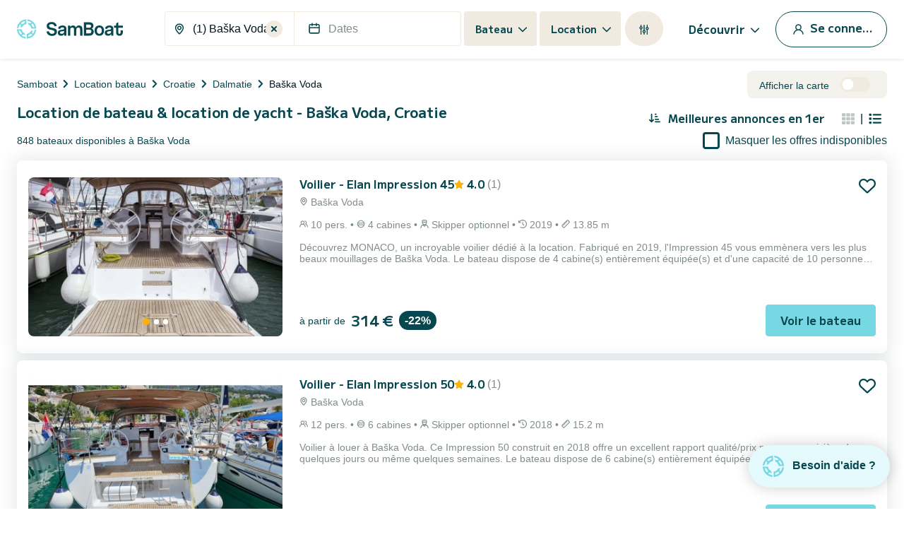

--- FILE ---
content_type: text/html; charset=utf-8
request_url: https://www.google.com/recaptcha/api2/anchor?ar=1&k=6LfJprsZAAAAAIbwoiZPqCZ-3AuxBdyTI4T5ElmC&co=aHR0cHM6Ly93d3cuc2FtYm9hdC5mcjo0NDM.&hl=en&v=PoyoqOPhxBO7pBk68S4YbpHZ&size=invisible&anchor-ms=20000&execute-ms=30000&cb=b7swqpbj9nip
body_size: 48748
content:
<!DOCTYPE HTML><html dir="ltr" lang="en"><head><meta http-equiv="Content-Type" content="text/html; charset=UTF-8">
<meta http-equiv="X-UA-Compatible" content="IE=edge">
<title>reCAPTCHA</title>
<style type="text/css">
/* cyrillic-ext */
@font-face {
  font-family: 'Roboto';
  font-style: normal;
  font-weight: 400;
  font-stretch: 100%;
  src: url(//fonts.gstatic.com/s/roboto/v48/KFO7CnqEu92Fr1ME7kSn66aGLdTylUAMa3GUBHMdazTgWw.woff2) format('woff2');
  unicode-range: U+0460-052F, U+1C80-1C8A, U+20B4, U+2DE0-2DFF, U+A640-A69F, U+FE2E-FE2F;
}
/* cyrillic */
@font-face {
  font-family: 'Roboto';
  font-style: normal;
  font-weight: 400;
  font-stretch: 100%;
  src: url(//fonts.gstatic.com/s/roboto/v48/KFO7CnqEu92Fr1ME7kSn66aGLdTylUAMa3iUBHMdazTgWw.woff2) format('woff2');
  unicode-range: U+0301, U+0400-045F, U+0490-0491, U+04B0-04B1, U+2116;
}
/* greek-ext */
@font-face {
  font-family: 'Roboto';
  font-style: normal;
  font-weight: 400;
  font-stretch: 100%;
  src: url(//fonts.gstatic.com/s/roboto/v48/KFO7CnqEu92Fr1ME7kSn66aGLdTylUAMa3CUBHMdazTgWw.woff2) format('woff2');
  unicode-range: U+1F00-1FFF;
}
/* greek */
@font-face {
  font-family: 'Roboto';
  font-style: normal;
  font-weight: 400;
  font-stretch: 100%;
  src: url(//fonts.gstatic.com/s/roboto/v48/KFO7CnqEu92Fr1ME7kSn66aGLdTylUAMa3-UBHMdazTgWw.woff2) format('woff2');
  unicode-range: U+0370-0377, U+037A-037F, U+0384-038A, U+038C, U+038E-03A1, U+03A3-03FF;
}
/* math */
@font-face {
  font-family: 'Roboto';
  font-style: normal;
  font-weight: 400;
  font-stretch: 100%;
  src: url(//fonts.gstatic.com/s/roboto/v48/KFO7CnqEu92Fr1ME7kSn66aGLdTylUAMawCUBHMdazTgWw.woff2) format('woff2');
  unicode-range: U+0302-0303, U+0305, U+0307-0308, U+0310, U+0312, U+0315, U+031A, U+0326-0327, U+032C, U+032F-0330, U+0332-0333, U+0338, U+033A, U+0346, U+034D, U+0391-03A1, U+03A3-03A9, U+03B1-03C9, U+03D1, U+03D5-03D6, U+03F0-03F1, U+03F4-03F5, U+2016-2017, U+2034-2038, U+203C, U+2040, U+2043, U+2047, U+2050, U+2057, U+205F, U+2070-2071, U+2074-208E, U+2090-209C, U+20D0-20DC, U+20E1, U+20E5-20EF, U+2100-2112, U+2114-2115, U+2117-2121, U+2123-214F, U+2190, U+2192, U+2194-21AE, U+21B0-21E5, U+21F1-21F2, U+21F4-2211, U+2213-2214, U+2216-22FF, U+2308-230B, U+2310, U+2319, U+231C-2321, U+2336-237A, U+237C, U+2395, U+239B-23B7, U+23D0, U+23DC-23E1, U+2474-2475, U+25AF, U+25B3, U+25B7, U+25BD, U+25C1, U+25CA, U+25CC, U+25FB, U+266D-266F, U+27C0-27FF, U+2900-2AFF, U+2B0E-2B11, U+2B30-2B4C, U+2BFE, U+3030, U+FF5B, U+FF5D, U+1D400-1D7FF, U+1EE00-1EEFF;
}
/* symbols */
@font-face {
  font-family: 'Roboto';
  font-style: normal;
  font-weight: 400;
  font-stretch: 100%;
  src: url(//fonts.gstatic.com/s/roboto/v48/KFO7CnqEu92Fr1ME7kSn66aGLdTylUAMaxKUBHMdazTgWw.woff2) format('woff2');
  unicode-range: U+0001-000C, U+000E-001F, U+007F-009F, U+20DD-20E0, U+20E2-20E4, U+2150-218F, U+2190, U+2192, U+2194-2199, U+21AF, U+21E6-21F0, U+21F3, U+2218-2219, U+2299, U+22C4-22C6, U+2300-243F, U+2440-244A, U+2460-24FF, U+25A0-27BF, U+2800-28FF, U+2921-2922, U+2981, U+29BF, U+29EB, U+2B00-2BFF, U+4DC0-4DFF, U+FFF9-FFFB, U+10140-1018E, U+10190-1019C, U+101A0, U+101D0-101FD, U+102E0-102FB, U+10E60-10E7E, U+1D2C0-1D2D3, U+1D2E0-1D37F, U+1F000-1F0FF, U+1F100-1F1AD, U+1F1E6-1F1FF, U+1F30D-1F30F, U+1F315, U+1F31C, U+1F31E, U+1F320-1F32C, U+1F336, U+1F378, U+1F37D, U+1F382, U+1F393-1F39F, U+1F3A7-1F3A8, U+1F3AC-1F3AF, U+1F3C2, U+1F3C4-1F3C6, U+1F3CA-1F3CE, U+1F3D4-1F3E0, U+1F3ED, U+1F3F1-1F3F3, U+1F3F5-1F3F7, U+1F408, U+1F415, U+1F41F, U+1F426, U+1F43F, U+1F441-1F442, U+1F444, U+1F446-1F449, U+1F44C-1F44E, U+1F453, U+1F46A, U+1F47D, U+1F4A3, U+1F4B0, U+1F4B3, U+1F4B9, U+1F4BB, U+1F4BF, U+1F4C8-1F4CB, U+1F4D6, U+1F4DA, U+1F4DF, U+1F4E3-1F4E6, U+1F4EA-1F4ED, U+1F4F7, U+1F4F9-1F4FB, U+1F4FD-1F4FE, U+1F503, U+1F507-1F50B, U+1F50D, U+1F512-1F513, U+1F53E-1F54A, U+1F54F-1F5FA, U+1F610, U+1F650-1F67F, U+1F687, U+1F68D, U+1F691, U+1F694, U+1F698, U+1F6AD, U+1F6B2, U+1F6B9-1F6BA, U+1F6BC, U+1F6C6-1F6CF, U+1F6D3-1F6D7, U+1F6E0-1F6EA, U+1F6F0-1F6F3, U+1F6F7-1F6FC, U+1F700-1F7FF, U+1F800-1F80B, U+1F810-1F847, U+1F850-1F859, U+1F860-1F887, U+1F890-1F8AD, U+1F8B0-1F8BB, U+1F8C0-1F8C1, U+1F900-1F90B, U+1F93B, U+1F946, U+1F984, U+1F996, U+1F9E9, U+1FA00-1FA6F, U+1FA70-1FA7C, U+1FA80-1FA89, U+1FA8F-1FAC6, U+1FACE-1FADC, U+1FADF-1FAE9, U+1FAF0-1FAF8, U+1FB00-1FBFF;
}
/* vietnamese */
@font-face {
  font-family: 'Roboto';
  font-style: normal;
  font-weight: 400;
  font-stretch: 100%;
  src: url(//fonts.gstatic.com/s/roboto/v48/KFO7CnqEu92Fr1ME7kSn66aGLdTylUAMa3OUBHMdazTgWw.woff2) format('woff2');
  unicode-range: U+0102-0103, U+0110-0111, U+0128-0129, U+0168-0169, U+01A0-01A1, U+01AF-01B0, U+0300-0301, U+0303-0304, U+0308-0309, U+0323, U+0329, U+1EA0-1EF9, U+20AB;
}
/* latin-ext */
@font-face {
  font-family: 'Roboto';
  font-style: normal;
  font-weight: 400;
  font-stretch: 100%;
  src: url(//fonts.gstatic.com/s/roboto/v48/KFO7CnqEu92Fr1ME7kSn66aGLdTylUAMa3KUBHMdazTgWw.woff2) format('woff2');
  unicode-range: U+0100-02BA, U+02BD-02C5, U+02C7-02CC, U+02CE-02D7, U+02DD-02FF, U+0304, U+0308, U+0329, U+1D00-1DBF, U+1E00-1E9F, U+1EF2-1EFF, U+2020, U+20A0-20AB, U+20AD-20C0, U+2113, U+2C60-2C7F, U+A720-A7FF;
}
/* latin */
@font-face {
  font-family: 'Roboto';
  font-style: normal;
  font-weight: 400;
  font-stretch: 100%;
  src: url(//fonts.gstatic.com/s/roboto/v48/KFO7CnqEu92Fr1ME7kSn66aGLdTylUAMa3yUBHMdazQ.woff2) format('woff2');
  unicode-range: U+0000-00FF, U+0131, U+0152-0153, U+02BB-02BC, U+02C6, U+02DA, U+02DC, U+0304, U+0308, U+0329, U+2000-206F, U+20AC, U+2122, U+2191, U+2193, U+2212, U+2215, U+FEFF, U+FFFD;
}
/* cyrillic-ext */
@font-face {
  font-family: 'Roboto';
  font-style: normal;
  font-weight: 500;
  font-stretch: 100%;
  src: url(//fonts.gstatic.com/s/roboto/v48/KFO7CnqEu92Fr1ME7kSn66aGLdTylUAMa3GUBHMdazTgWw.woff2) format('woff2');
  unicode-range: U+0460-052F, U+1C80-1C8A, U+20B4, U+2DE0-2DFF, U+A640-A69F, U+FE2E-FE2F;
}
/* cyrillic */
@font-face {
  font-family: 'Roboto';
  font-style: normal;
  font-weight: 500;
  font-stretch: 100%;
  src: url(//fonts.gstatic.com/s/roboto/v48/KFO7CnqEu92Fr1ME7kSn66aGLdTylUAMa3iUBHMdazTgWw.woff2) format('woff2');
  unicode-range: U+0301, U+0400-045F, U+0490-0491, U+04B0-04B1, U+2116;
}
/* greek-ext */
@font-face {
  font-family: 'Roboto';
  font-style: normal;
  font-weight: 500;
  font-stretch: 100%;
  src: url(//fonts.gstatic.com/s/roboto/v48/KFO7CnqEu92Fr1ME7kSn66aGLdTylUAMa3CUBHMdazTgWw.woff2) format('woff2');
  unicode-range: U+1F00-1FFF;
}
/* greek */
@font-face {
  font-family: 'Roboto';
  font-style: normal;
  font-weight: 500;
  font-stretch: 100%;
  src: url(//fonts.gstatic.com/s/roboto/v48/KFO7CnqEu92Fr1ME7kSn66aGLdTylUAMa3-UBHMdazTgWw.woff2) format('woff2');
  unicode-range: U+0370-0377, U+037A-037F, U+0384-038A, U+038C, U+038E-03A1, U+03A3-03FF;
}
/* math */
@font-face {
  font-family: 'Roboto';
  font-style: normal;
  font-weight: 500;
  font-stretch: 100%;
  src: url(//fonts.gstatic.com/s/roboto/v48/KFO7CnqEu92Fr1ME7kSn66aGLdTylUAMawCUBHMdazTgWw.woff2) format('woff2');
  unicode-range: U+0302-0303, U+0305, U+0307-0308, U+0310, U+0312, U+0315, U+031A, U+0326-0327, U+032C, U+032F-0330, U+0332-0333, U+0338, U+033A, U+0346, U+034D, U+0391-03A1, U+03A3-03A9, U+03B1-03C9, U+03D1, U+03D5-03D6, U+03F0-03F1, U+03F4-03F5, U+2016-2017, U+2034-2038, U+203C, U+2040, U+2043, U+2047, U+2050, U+2057, U+205F, U+2070-2071, U+2074-208E, U+2090-209C, U+20D0-20DC, U+20E1, U+20E5-20EF, U+2100-2112, U+2114-2115, U+2117-2121, U+2123-214F, U+2190, U+2192, U+2194-21AE, U+21B0-21E5, U+21F1-21F2, U+21F4-2211, U+2213-2214, U+2216-22FF, U+2308-230B, U+2310, U+2319, U+231C-2321, U+2336-237A, U+237C, U+2395, U+239B-23B7, U+23D0, U+23DC-23E1, U+2474-2475, U+25AF, U+25B3, U+25B7, U+25BD, U+25C1, U+25CA, U+25CC, U+25FB, U+266D-266F, U+27C0-27FF, U+2900-2AFF, U+2B0E-2B11, U+2B30-2B4C, U+2BFE, U+3030, U+FF5B, U+FF5D, U+1D400-1D7FF, U+1EE00-1EEFF;
}
/* symbols */
@font-face {
  font-family: 'Roboto';
  font-style: normal;
  font-weight: 500;
  font-stretch: 100%;
  src: url(//fonts.gstatic.com/s/roboto/v48/KFO7CnqEu92Fr1ME7kSn66aGLdTylUAMaxKUBHMdazTgWw.woff2) format('woff2');
  unicode-range: U+0001-000C, U+000E-001F, U+007F-009F, U+20DD-20E0, U+20E2-20E4, U+2150-218F, U+2190, U+2192, U+2194-2199, U+21AF, U+21E6-21F0, U+21F3, U+2218-2219, U+2299, U+22C4-22C6, U+2300-243F, U+2440-244A, U+2460-24FF, U+25A0-27BF, U+2800-28FF, U+2921-2922, U+2981, U+29BF, U+29EB, U+2B00-2BFF, U+4DC0-4DFF, U+FFF9-FFFB, U+10140-1018E, U+10190-1019C, U+101A0, U+101D0-101FD, U+102E0-102FB, U+10E60-10E7E, U+1D2C0-1D2D3, U+1D2E0-1D37F, U+1F000-1F0FF, U+1F100-1F1AD, U+1F1E6-1F1FF, U+1F30D-1F30F, U+1F315, U+1F31C, U+1F31E, U+1F320-1F32C, U+1F336, U+1F378, U+1F37D, U+1F382, U+1F393-1F39F, U+1F3A7-1F3A8, U+1F3AC-1F3AF, U+1F3C2, U+1F3C4-1F3C6, U+1F3CA-1F3CE, U+1F3D4-1F3E0, U+1F3ED, U+1F3F1-1F3F3, U+1F3F5-1F3F7, U+1F408, U+1F415, U+1F41F, U+1F426, U+1F43F, U+1F441-1F442, U+1F444, U+1F446-1F449, U+1F44C-1F44E, U+1F453, U+1F46A, U+1F47D, U+1F4A3, U+1F4B0, U+1F4B3, U+1F4B9, U+1F4BB, U+1F4BF, U+1F4C8-1F4CB, U+1F4D6, U+1F4DA, U+1F4DF, U+1F4E3-1F4E6, U+1F4EA-1F4ED, U+1F4F7, U+1F4F9-1F4FB, U+1F4FD-1F4FE, U+1F503, U+1F507-1F50B, U+1F50D, U+1F512-1F513, U+1F53E-1F54A, U+1F54F-1F5FA, U+1F610, U+1F650-1F67F, U+1F687, U+1F68D, U+1F691, U+1F694, U+1F698, U+1F6AD, U+1F6B2, U+1F6B9-1F6BA, U+1F6BC, U+1F6C6-1F6CF, U+1F6D3-1F6D7, U+1F6E0-1F6EA, U+1F6F0-1F6F3, U+1F6F7-1F6FC, U+1F700-1F7FF, U+1F800-1F80B, U+1F810-1F847, U+1F850-1F859, U+1F860-1F887, U+1F890-1F8AD, U+1F8B0-1F8BB, U+1F8C0-1F8C1, U+1F900-1F90B, U+1F93B, U+1F946, U+1F984, U+1F996, U+1F9E9, U+1FA00-1FA6F, U+1FA70-1FA7C, U+1FA80-1FA89, U+1FA8F-1FAC6, U+1FACE-1FADC, U+1FADF-1FAE9, U+1FAF0-1FAF8, U+1FB00-1FBFF;
}
/* vietnamese */
@font-face {
  font-family: 'Roboto';
  font-style: normal;
  font-weight: 500;
  font-stretch: 100%;
  src: url(//fonts.gstatic.com/s/roboto/v48/KFO7CnqEu92Fr1ME7kSn66aGLdTylUAMa3OUBHMdazTgWw.woff2) format('woff2');
  unicode-range: U+0102-0103, U+0110-0111, U+0128-0129, U+0168-0169, U+01A0-01A1, U+01AF-01B0, U+0300-0301, U+0303-0304, U+0308-0309, U+0323, U+0329, U+1EA0-1EF9, U+20AB;
}
/* latin-ext */
@font-face {
  font-family: 'Roboto';
  font-style: normal;
  font-weight: 500;
  font-stretch: 100%;
  src: url(//fonts.gstatic.com/s/roboto/v48/KFO7CnqEu92Fr1ME7kSn66aGLdTylUAMa3KUBHMdazTgWw.woff2) format('woff2');
  unicode-range: U+0100-02BA, U+02BD-02C5, U+02C7-02CC, U+02CE-02D7, U+02DD-02FF, U+0304, U+0308, U+0329, U+1D00-1DBF, U+1E00-1E9F, U+1EF2-1EFF, U+2020, U+20A0-20AB, U+20AD-20C0, U+2113, U+2C60-2C7F, U+A720-A7FF;
}
/* latin */
@font-face {
  font-family: 'Roboto';
  font-style: normal;
  font-weight: 500;
  font-stretch: 100%;
  src: url(//fonts.gstatic.com/s/roboto/v48/KFO7CnqEu92Fr1ME7kSn66aGLdTylUAMa3yUBHMdazQ.woff2) format('woff2');
  unicode-range: U+0000-00FF, U+0131, U+0152-0153, U+02BB-02BC, U+02C6, U+02DA, U+02DC, U+0304, U+0308, U+0329, U+2000-206F, U+20AC, U+2122, U+2191, U+2193, U+2212, U+2215, U+FEFF, U+FFFD;
}
/* cyrillic-ext */
@font-face {
  font-family: 'Roboto';
  font-style: normal;
  font-weight: 900;
  font-stretch: 100%;
  src: url(//fonts.gstatic.com/s/roboto/v48/KFO7CnqEu92Fr1ME7kSn66aGLdTylUAMa3GUBHMdazTgWw.woff2) format('woff2');
  unicode-range: U+0460-052F, U+1C80-1C8A, U+20B4, U+2DE0-2DFF, U+A640-A69F, U+FE2E-FE2F;
}
/* cyrillic */
@font-face {
  font-family: 'Roboto';
  font-style: normal;
  font-weight: 900;
  font-stretch: 100%;
  src: url(//fonts.gstatic.com/s/roboto/v48/KFO7CnqEu92Fr1ME7kSn66aGLdTylUAMa3iUBHMdazTgWw.woff2) format('woff2');
  unicode-range: U+0301, U+0400-045F, U+0490-0491, U+04B0-04B1, U+2116;
}
/* greek-ext */
@font-face {
  font-family: 'Roboto';
  font-style: normal;
  font-weight: 900;
  font-stretch: 100%;
  src: url(//fonts.gstatic.com/s/roboto/v48/KFO7CnqEu92Fr1ME7kSn66aGLdTylUAMa3CUBHMdazTgWw.woff2) format('woff2');
  unicode-range: U+1F00-1FFF;
}
/* greek */
@font-face {
  font-family: 'Roboto';
  font-style: normal;
  font-weight: 900;
  font-stretch: 100%;
  src: url(//fonts.gstatic.com/s/roboto/v48/KFO7CnqEu92Fr1ME7kSn66aGLdTylUAMa3-UBHMdazTgWw.woff2) format('woff2');
  unicode-range: U+0370-0377, U+037A-037F, U+0384-038A, U+038C, U+038E-03A1, U+03A3-03FF;
}
/* math */
@font-face {
  font-family: 'Roboto';
  font-style: normal;
  font-weight: 900;
  font-stretch: 100%;
  src: url(//fonts.gstatic.com/s/roboto/v48/KFO7CnqEu92Fr1ME7kSn66aGLdTylUAMawCUBHMdazTgWw.woff2) format('woff2');
  unicode-range: U+0302-0303, U+0305, U+0307-0308, U+0310, U+0312, U+0315, U+031A, U+0326-0327, U+032C, U+032F-0330, U+0332-0333, U+0338, U+033A, U+0346, U+034D, U+0391-03A1, U+03A3-03A9, U+03B1-03C9, U+03D1, U+03D5-03D6, U+03F0-03F1, U+03F4-03F5, U+2016-2017, U+2034-2038, U+203C, U+2040, U+2043, U+2047, U+2050, U+2057, U+205F, U+2070-2071, U+2074-208E, U+2090-209C, U+20D0-20DC, U+20E1, U+20E5-20EF, U+2100-2112, U+2114-2115, U+2117-2121, U+2123-214F, U+2190, U+2192, U+2194-21AE, U+21B0-21E5, U+21F1-21F2, U+21F4-2211, U+2213-2214, U+2216-22FF, U+2308-230B, U+2310, U+2319, U+231C-2321, U+2336-237A, U+237C, U+2395, U+239B-23B7, U+23D0, U+23DC-23E1, U+2474-2475, U+25AF, U+25B3, U+25B7, U+25BD, U+25C1, U+25CA, U+25CC, U+25FB, U+266D-266F, U+27C0-27FF, U+2900-2AFF, U+2B0E-2B11, U+2B30-2B4C, U+2BFE, U+3030, U+FF5B, U+FF5D, U+1D400-1D7FF, U+1EE00-1EEFF;
}
/* symbols */
@font-face {
  font-family: 'Roboto';
  font-style: normal;
  font-weight: 900;
  font-stretch: 100%;
  src: url(//fonts.gstatic.com/s/roboto/v48/KFO7CnqEu92Fr1ME7kSn66aGLdTylUAMaxKUBHMdazTgWw.woff2) format('woff2');
  unicode-range: U+0001-000C, U+000E-001F, U+007F-009F, U+20DD-20E0, U+20E2-20E4, U+2150-218F, U+2190, U+2192, U+2194-2199, U+21AF, U+21E6-21F0, U+21F3, U+2218-2219, U+2299, U+22C4-22C6, U+2300-243F, U+2440-244A, U+2460-24FF, U+25A0-27BF, U+2800-28FF, U+2921-2922, U+2981, U+29BF, U+29EB, U+2B00-2BFF, U+4DC0-4DFF, U+FFF9-FFFB, U+10140-1018E, U+10190-1019C, U+101A0, U+101D0-101FD, U+102E0-102FB, U+10E60-10E7E, U+1D2C0-1D2D3, U+1D2E0-1D37F, U+1F000-1F0FF, U+1F100-1F1AD, U+1F1E6-1F1FF, U+1F30D-1F30F, U+1F315, U+1F31C, U+1F31E, U+1F320-1F32C, U+1F336, U+1F378, U+1F37D, U+1F382, U+1F393-1F39F, U+1F3A7-1F3A8, U+1F3AC-1F3AF, U+1F3C2, U+1F3C4-1F3C6, U+1F3CA-1F3CE, U+1F3D4-1F3E0, U+1F3ED, U+1F3F1-1F3F3, U+1F3F5-1F3F7, U+1F408, U+1F415, U+1F41F, U+1F426, U+1F43F, U+1F441-1F442, U+1F444, U+1F446-1F449, U+1F44C-1F44E, U+1F453, U+1F46A, U+1F47D, U+1F4A3, U+1F4B0, U+1F4B3, U+1F4B9, U+1F4BB, U+1F4BF, U+1F4C8-1F4CB, U+1F4D6, U+1F4DA, U+1F4DF, U+1F4E3-1F4E6, U+1F4EA-1F4ED, U+1F4F7, U+1F4F9-1F4FB, U+1F4FD-1F4FE, U+1F503, U+1F507-1F50B, U+1F50D, U+1F512-1F513, U+1F53E-1F54A, U+1F54F-1F5FA, U+1F610, U+1F650-1F67F, U+1F687, U+1F68D, U+1F691, U+1F694, U+1F698, U+1F6AD, U+1F6B2, U+1F6B9-1F6BA, U+1F6BC, U+1F6C6-1F6CF, U+1F6D3-1F6D7, U+1F6E0-1F6EA, U+1F6F0-1F6F3, U+1F6F7-1F6FC, U+1F700-1F7FF, U+1F800-1F80B, U+1F810-1F847, U+1F850-1F859, U+1F860-1F887, U+1F890-1F8AD, U+1F8B0-1F8BB, U+1F8C0-1F8C1, U+1F900-1F90B, U+1F93B, U+1F946, U+1F984, U+1F996, U+1F9E9, U+1FA00-1FA6F, U+1FA70-1FA7C, U+1FA80-1FA89, U+1FA8F-1FAC6, U+1FACE-1FADC, U+1FADF-1FAE9, U+1FAF0-1FAF8, U+1FB00-1FBFF;
}
/* vietnamese */
@font-face {
  font-family: 'Roboto';
  font-style: normal;
  font-weight: 900;
  font-stretch: 100%;
  src: url(//fonts.gstatic.com/s/roboto/v48/KFO7CnqEu92Fr1ME7kSn66aGLdTylUAMa3OUBHMdazTgWw.woff2) format('woff2');
  unicode-range: U+0102-0103, U+0110-0111, U+0128-0129, U+0168-0169, U+01A0-01A1, U+01AF-01B0, U+0300-0301, U+0303-0304, U+0308-0309, U+0323, U+0329, U+1EA0-1EF9, U+20AB;
}
/* latin-ext */
@font-face {
  font-family: 'Roboto';
  font-style: normal;
  font-weight: 900;
  font-stretch: 100%;
  src: url(//fonts.gstatic.com/s/roboto/v48/KFO7CnqEu92Fr1ME7kSn66aGLdTylUAMa3KUBHMdazTgWw.woff2) format('woff2');
  unicode-range: U+0100-02BA, U+02BD-02C5, U+02C7-02CC, U+02CE-02D7, U+02DD-02FF, U+0304, U+0308, U+0329, U+1D00-1DBF, U+1E00-1E9F, U+1EF2-1EFF, U+2020, U+20A0-20AB, U+20AD-20C0, U+2113, U+2C60-2C7F, U+A720-A7FF;
}
/* latin */
@font-face {
  font-family: 'Roboto';
  font-style: normal;
  font-weight: 900;
  font-stretch: 100%;
  src: url(//fonts.gstatic.com/s/roboto/v48/KFO7CnqEu92Fr1ME7kSn66aGLdTylUAMa3yUBHMdazQ.woff2) format('woff2');
  unicode-range: U+0000-00FF, U+0131, U+0152-0153, U+02BB-02BC, U+02C6, U+02DA, U+02DC, U+0304, U+0308, U+0329, U+2000-206F, U+20AC, U+2122, U+2191, U+2193, U+2212, U+2215, U+FEFF, U+FFFD;
}

</style>
<link rel="stylesheet" type="text/css" href="https://www.gstatic.com/recaptcha/releases/PoyoqOPhxBO7pBk68S4YbpHZ/styles__ltr.css">
<script nonce="PzkAcYl5NDjt6DA796CK_g" type="text/javascript">window['__recaptcha_api'] = 'https://www.google.com/recaptcha/api2/';</script>
<script type="text/javascript" src="https://www.gstatic.com/recaptcha/releases/PoyoqOPhxBO7pBk68S4YbpHZ/recaptcha__en.js" nonce="PzkAcYl5NDjt6DA796CK_g">
      
    </script></head>
<body><div id="rc-anchor-alert" class="rc-anchor-alert"></div>
<input type="hidden" id="recaptcha-token" value="[base64]">
<script type="text/javascript" nonce="PzkAcYl5NDjt6DA796CK_g">
      recaptcha.anchor.Main.init("[\x22ainput\x22,[\x22bgdata\x22,\x22\x22,\[base64]/[base64]/[base64]/KE4oMTI0LHYsdi5HKSxMWihsLHYpKTpOKDEyNCx2LGwpLFYpLHYpLFQpKSxGKDE3MSx2KX0scjc9ZnVuY3Rpb24obCl7cmV0dXJuIGx9LEM9ZnVuY3Rpb24obCxWLHYpe04odixsLFYpLFZbYWtdPTI3OTZ9LG49ZnVuY3Rpb24obCxWKXtWLlg9KChWLlg/[base64]/[base64]/[base64]/[base64]/[base64]/[base64]/[base64]/[base64]/[base64]/[base64]/[base64]\\u003d\x22,\[base64]\\u003d\x22,\x22FcKrPi9sP3jDlmXCkhwQw53DkMK0wqZmbx7Ci2dMCsKZw7nCoSzCr0bCrsKZfsKmwp4BEMKME2xbw61bHsOLJh16wr3DgEAucEFYw6/DrkAwwpw1w54eZFIGesK/[base64]/DhsO2wqd2H8OqwpHCjHk3w4NMXsOBJgLCkGrDmkEFUAbCqsOQw57DqCAMRXEOMcKywpA1wrt9w4fDtmUQHR/CghDDnMKOSxzDqsOzwrYiw7wRwoY7wr1cUMK8UHJTfsOiwrTCvVU2w7/DoMOYwq9wfcK1HMOXw4oxwpnCkAXCl8Ksw4PCj8Ogwqtlw5HDkMKVcRdrw4HCn8KTw5wiT8OceR0Dw4odRnTDgMOqw45DUsOsZDlfw5/[base64]/CrMKkB8O+PcORw7oIwrbCgMOaecOFbsOFdMKWfwTCqxlww4LDosKiw4LDvCTCjcOzw7FxAk/DjG1/w4JFeFfCtjbDucO2fE5sW8K4N8Kawp/DmWphw7zCpTbDogzDpMOwwp0iemPCq8K6XxBtwqQBwpguw73CpMKVSgprwqjCvsK8w4MmUXLDlsO3w47ClXpHw5XDgcKBAQRhd8OPCMOhw7rDkC3DhsO0wrXCt8OTEsOIW8K1A8OKw5nCp3vDtHJUwp3ChlpEHzNuwrABeXMpwo/CplbDucKBHcOPe8OaWcOTwqXCn8KKesO/wpjCjsOMaMOiw4rDgMKLGxDDkSXDkFPDlxpLZhUUwofDlzPCtMODw6DCr8OlwpdxKsKDwox2DzhSwrdpw5R0wqrDh1QwwrfDjDwnJMOUwq/ChMKYaX/CpMOaNMOvKsKbGi87YknCpMKeRsKCwp92w43CuAUiwoA1w7/Cs8KQe1N+TwsUw7nDmz3CkkvCi3/DnsOwDMK9w4PDgBXCjsK4QDjCjjFYw7MTHMKPwrLDmcOoI8O7wpjCjMKlH0vCq0/CqznDql/[base64]/O8KZw6XDhMKjwrbDmMKfwrI8RMO1wprCn8OLXMKzw6wna8Khw4jDr8OXXsK7CgjDkzPDm8Oww5RiQEEyU8KPw4DCp8K/wpdRwr51w6opwrpZwqUXw515NsK9SXInwqzCmsOswpLCvMK9QAc2wrXCtMOfw6FbfzXCisOPwpkAWcKbWB9RMMKiCz10w64iM8OMIAd+W8KrwrF0PcKSRTvCjFkxw4tGwrXDksOXw4fCh1jCk8KbEsKuwpXCrcKbQC3DisKGwo7CvwvCkFA5w6jDpCotw7tkQx/Cg8K9wpvDqnTCo0DCtMKrwq5tw4s/w643wocOwrHDiBoMIsOzdcOXw5rCtA1hw4RUwrcdAsOMwpjCtgLCtcKzFMOZfcKkwqbDvnzDhjNqwovCtMOew70Bwo9Rw5vCh8O7VS3DoGZCGWfClDvCrB/CnQtkGBzCqMKuIjpowqrCrGfDnMO9LsKdOHN9VcORZcK/w7HChl3CoMKyL8Odw4TCicKBw7dGDGXCgsKCw5dqw63DusOyKsKDXsK0wp3DucOjwrsOSMOWOcKFb8OMwooMw79XYH5XcDvCsMK5KG/DrsOWw5JLw5LDqMOZYVnDjFtZwrjCri0cPGIQBMKdVsKjXHNIw6vDgGptw5/CpBZ0DcK/[base64]/[base64]/DoEM/wqQ+ED5aTwvDvRtvw6HDosKPacKbPsOHUwrCrMKaw6nDs8K8w7thwoRLEwnClhHDvRtewpvDtWh7MDHDogB7dz8hw4PDrsKxw6grw6bChcOqEcOdGcKlJsKTOlVmwofDnznCkk/DuhnCqFvCp8K9fcKdd1kGK0ViN8O2w41swohKf8KhwrHDlF05IREGw7rCiTM8fD3CkyMjwoHCrzIoLsOhRcKdwpzDikxswpkQwp/CnMK2wqDCuyBTwqdtw7UlwrbCpRgYw74dHgY8wrYtHsOnwrbDrkExw4E6YsOzw5/Cm8OLwq/[base64]/w70xw4LCiBBGKAt+wpABU8OYJVEAJsKpdMKgCHJGw7vCpMKOwpR3BzXCiDzCoHHDrkpzAxbCsBLCv8K+I8OgwpYTVyo7w5U/[base64]/Dj3zDvnnDjy/Cumo4ESJ3UMOiwqLDhDxpT8OUw717wqDDjcOcw7Nlwr1CB8OZWMK0JhnCmcKWw4NUOsKKw5hBwrHCjjPDnsOCIA7CsVMmejnDvsOkbMKzw6o3w4PDg8O/w7zCncKCMcOswrJ8w4zCshPCgcOqwpHCi8KDwrQ9w79bXXISwpIvCsK1HcOBw7luw5vCgcOTwr8eBRfDnMKJwo/DsFnDssKaGcOWw5fDoMOww4nDqsKyw7HDnzwQJkc6LMO/dS7DhS/CkXtQXFwfa8O6w4DDqMKVVsKcw5w/BcK3IsKDwodwwqofR8OSw58SwqbDv0MSeSABwrvCkC/[base64]/Cki0Na8O+wp8cwqDCq8K0ARIxw6zCthBewqrDnTp3PX7CjXTCocO2DAF6w5LDkMOIw585wqjDsUDChlfCoHrCoUEpLTjCgsKpw7JMJsKCDgJRw70Mw7o/wqjDqwcnHcObw67DtMKxwqXDg8K4O8Kya8OMD8OmSsKzGcKCwo7CjMOvZMKDTUZDwq7CgMOlNsKsXcO7aDPDhA/CucKiwr7DjMOtaWgOwrHDgMOXwr0kwojCj8K/[base64]/LgbDgS/DhE4FdsKOBDvDnBjDunsqaxBWw4FSw45swr8dw6TDhEnCicKMw4IvWMKLC27CoyMtwoHDosO0UDhVQsOaO8OuWmLDksKuFSBFw4Q9fMKsc8KoNHhKG8ODw4HDoHd/wq8nwo7CgFfCgxTChxwgZVbCj8OSwrHCgcK5Q2nCssO1Ry8dPXx4wojCpcKIOMKpPW7DrcOxCzEaBw4fwrofdcKqw4PChMOdwrQ6V8KhPjMNwofCsnxSScK2wq7Dn0gsVDxAwq/DgcOABMOAw5jClQxzNMKyZGjCsE7DoURZw68QPMKrRMO2wr7DozLDvgtEGcOzwq06dsO/w7nDksKqwoxfOFsTwobChMOYQC0ranvClklcT8O3LMKxIwR7w5zDkTvDhMKndcOTesK3ZcO4UsKOB8OKwqJxwrRKJhLDpF8YKkHDtzTDmCMkwqMUUgJDRzEvFRXCiMK4N8OKAMKkwoHDmi3CpXvDkMOMwqzDrX5ow4vCnMKhw6w/[base64]/DgsO/wobDnQ/[base64]/Ohkewq3CoC3Ckzdpw5LDmlXDnUnCv1Fxw60/wq7Dkz5XDkLDsmPCg8KZw5F9w6d7MMOpw7rDmW3CosOxwrsAworDvcOLwrDDgzvDvMK7w5ciZ8OSUAbCq8OSw6d5a21pw50CTsOxwqPCn3LDs8OKw7DCkQnCmMO1clLCsjTCuyTCrDFsPcK1SsK/ZsKRUcKYw59yV8KaVQtCwplXIcKuw7zDjFMkP3tzWXQhw7LDksKYw5AXRsOJEB8OczZyXsO3OklyKz9PLTNTwrIcaMObw44kwofCm8OSwqh8SixhIsKIwoJZwo7Ds8OkYcKnRMO3w7/[base64]/esK/[base64]/[base64]/w5bCoMKzw6APw7Blw6Fxw6LCnMOlcsOZF8Otw5U9woY/[base64]/DgwNLw7JGJRLDp8Kvw7vCpsOODwsMw7LDi21hEDLCgMKJwpjCkcOow7jCmsKVw6HDl8OXwrFwSzLCh8KpFyMRCMOjw44Gw7DDl8OMw6XDrkjDisO/[base64]/[base64]/[base64]/[base64]/Ds1cGw5XDtcK7w7ItcRzCmhF4w5PCoV0qKEzDmmlza8OGw7dnJMOeRgJIw7/CnsKAw4bDhcOhw5nDo0PDtsOSwrrCsBHDiMK7w4PCrMK4w6N+NTrDoMKgw5fDjsOhCB8lIUDDi8OewoQ8QMK3ZMO+w50WYsKBw5I/wrrCtcOKwozDssOYwpnDnnvDkRrCgWbDrsOAUsKZQsOkVcOZwrfDlcKUC0HCmB5Zwrl/w4o4wqrCnsKbwodswr7CtEVrcHo/wpA8w5HCtivCoEFBw6HCvxxrD3fDuE5ywo3CnwvDncOtYWFpHcOhw6nCgsK9w7laasKFw7XCkwTCvyvCuWM5w7wxUF0jw5hgwpEHw4YPO8KpZxHDrMOHViHCl2rCqi7DrcKnDgQOw6DChsOgDyPDp8KuacK/wp8uXMO3w6IPRlNhfyMHwqnCl8OjYsOjw47Dr8Olc8OlwrVRacO7DUzCv0fDjnDCqsK8wrnCqikmwqBpEMKeMcKpR8KmR8KaARfDpsKKwqocCUnDpRxjw6/[base64]/DmsK8d8K1VMKgP27DpMOfwozDrjMrZSnCk8OJQ8O1w5c+bz7DrWc/wp/DozDDslXDnsOIYcOTTHrDsWXCpVfDpcOjw4vDq8Ovwq7DtjsZwr/[base64]/DusKYDsOQGsOiwqnDt8K8wovDt2/DhUMVOsKwfGLDtsKAwqILwpLCnMKnwqbCuy4ew4gBwobCjEzCmBVvJjlhScOQw4fDjMKjCcKUOcOpS8OLXCFeREVyAcKswrx4Qz3DiMKzwqvCpT8Lw6/CrBNmNcK6WnPDmcODw63DnMK/Cl1/FcOTakXCkFAXw5LCrMOQI8OAw5PCsjbCgALCvEvDuAzDqMKgw5/DuMO9w5sHwpPClHzDt8KAehkvw70HwqzDr8OqwqLCnsKGwopiwrnDo8KgMUrCumDClEtrEMOvRMOFG2xwOAjDlm8iw7gowrTDkkkMwokqw55qICnDu8K8wqfDuMO/[base64]/[base64]/DkGDDm1/[base64]/DvcKkwojCtcKGci3DrMK6wpdOBcOxw43Dl1wqwpwNLRAJwrplw53CmsOdUSkew6hgw6XDg8KbA8K9w5N4wpItDcKTwq8nwprDkD94DTBQwrdjw7TDg8K/wpPCk2xLwqptwprCuEvDpcKawqogV8OpMSjChkknVmnDhsO0eMKrw4NLBHTClSw/esOgw77CjcKrw7XCjsKZwoPCosOdCQ/CoMKvW8KnwrLDlhMcUsOCw7vDgMK9w7rCsh3DlMOWHDdJPMOHFsO6YSNpI8OhJA/[base64]/Dp8K3w4LCsgbCmsOow4fDssOAw5VDw6p2NcOYYhDCrMKzwrTCtGTCtsOnw6TDvykHHsK7w7LDlzrCqn7CksKqAknDvQLCm8OWWFDDhlkyA8KHwovDnCkycw/CpsK2w5E+a3ofwqzDrh/DsWJwLVt0w5bCkAQzYntzKRbCn3ZEw47DiA/[base64]/CmsO1w7Egw6PDvMOVwoAqTMKpw54twqvCvX3CiMObwoUUZsKbaB/DhsOrEA1SwoRQRm7DuMKkw7fDkMOwwq8McsO7ZyYowrsuwrVvwoXDi2wdO8Olw5LDuMODw4fCm8KRwq3DkgAQwrvCnsOew7VzL8KQwqNEw7zDklPCosK6wrfCincHw7lAwoHCnh/CtsK4wpg9JcO0wqHDlMK+bF7Ciw4ewpTCkUdmWMOxwrwjQEbDqsKebmHCq8Oge8KZC8OtD8KxIGzCqsOlwozDjsKzw5LCv3J1w697w7F+wp4OEcKTwrgsL2zCtMOabkXCjEA5AQAWdCbDhMOTw4rClMOywpjClHTDvkhQez/[base64]/CrcO+w7glwp8aEStTFsOSwrnDm1Y4wp7DisKjW8K1w7zCmMKAwrDDpMOZwq3DicKUw7jClxLDoTDChsOJwpwkfMOow4N2KEbDkVUmHk3Cp8OyXsKQF8O6w4bClBt8VMKJcEDDu8K6e8O6wo8ww5tPwrR5JsKfwolRb8OiTzVRwpZcw7rDvAzCn082JFTCkH/DkzxNw7dMwqjCiGMSw6jDhMKjwrssCVvCvE7Do8O0HUTDl8OwwrMqMcOHw4TDmz8iw5A3wpvCisKPw7Ixw4pXAFfClB4Mw6ZSwpLChcOwKm3Dl202NRjDusKwwoIOwqfDgR/DuMOrwq7CisKZfgRswqBpw5cbMsO+c8KLw4jCqMODwrrCs8OWw75Za0PCrmJrK2Bmw6h5JcK5w7BVwq1Vwo7DvsKkMcKdCDTCuHXDhFjCpMKqTGorw73DscOjbkDDunkewonCt8Kkw6bDjVYNwqAbAW/CrsOewpRAw6VUwqs7wqDCrSjDoMOzWj7DmXosGjLDrsOPw4/[base64]/Ci8Ofw51Jw4fCpMO+wojCrcORaj3CoTDDhihgVS5mFBnCmsOKY8K8TcKEEMK8b8Ove8OqdcOzw4zDvg4vS8Kvd2MDw4vCij/CgsO7wpvDuDjDqTcjw50zwqLCvkVAwrDCt8Khw6fDj33Dt0zDmwTCrkEmw7nCvWAxPcOwe3fDr8K3J8K+w4HDkxQzWsK7C1vCq3vCpk85w413w5TCrCbDgV/DsVXCom18ScOzGMKuCcOZdjjDosOMwrF+w7jDksO8wp/CusOowrTCqMOtwqrDkMOcw4EfRVN1DFXCj8KLMkdpwoUww4wHwrHCpkDCjcONIlHCry3DkhfDiTNsZBTCixVdbWwcwospwqc6UQ7CvMOhw4jDicKxGCdyw45UKcKvw4AKwqBeVcO/w6XChQkjw6NmwobDhwVbw7tKwqrDhBDDknPCvsOMwrjDhMKbL8O/wrLDknIHwqQwwphHwpBNYsOTw4FODhFtCR7DlD3CucOdw6fChx3DhcKKNSnDt8Kmw5HCtcORwpjCkMOIwrcZwqBJwrhFQxxRw5IPwpZTwofDlQ7Ds05mBHNpwonDlzJDw7PDoMOxwo/[base64]/CrERhw4A6JXp4OkDChMKBwr0hasOdwr/[base64]/ClWjDssK6H0g4FHwBwqc6wp7DjAHCs3BKw7ZCdW7Ci8KwNsOqW8KGwp/Dp8KxwqbCugbCnk4zw7nDmMK9w7hfQcKbGUjCtcOSTkHDnDFIwqlcwoIbWlDClVYhw5TCqMKFw7w9wrsaw7jCtwFyGsKSwpYgw5gDwqovKzTCgn3DpSx9w7jCg8KMw6PCpXFRwoRrLVvDkBTDjsOXe8OywoTDlA/[base64]/Cols4w6onw6oTwoTCkcOsw57CkCx5w6hBOMKhHsO+U8OoRsKcVAfCoQ5JeioIwqXCuMOPX8OdaCvDhcKpYcOSw7Fvwr/Cg2vCg8O7wrHDqAjCucKcwqbCj0bDrFfDlcONw47DssOADMOnLsOYw7B/N8OKwpoRw6DCs8OhDMOOwoDCk2VwwqbDtCEMw4IowqLCixZxwqPDpsOIw5Z4Z8K0VcOzWG/CsAoLCGYRG8OnI8Kmw7YGOVTDjwvCsUzDtcOhwqPDtgcDwp7DpVDDpynCr8KPTMO9Y8KCw6vDosO1a8Odw6HDlMKbcMKrw5dDw6UUJsKUKsOSB8Orw4ozZ0TCisOUw5HDqFtdNEDCksO+QMOtwoY/[base64]/DnCl/NQUqcGpRwpvCgcOhN8KmYMO0wpzDizjCmW/CvCtJwoZxw4LDi2AzPzxEdsOVST1Kw5rCi0HCl8KNw75ewrHChcOEw6rCncKYwqgrwoPCuw13w5/CmcKMw5bCksOMw6DDjRgBwrpaw6nDpMKTwqHDjEHCkMKAw7ZEDCQrFkXDi25NfE/DtRnDqDkfdsKdw7DDr2zCjn1lP8KDwoN7DsKAB17Cj8KBwoNZLsOnYCzCl8O9wqrDnsO6w5HDjQTCoA4oFSV0w7PDqcO7TMKaM05eD8OJw6p6w7/DrsOfwrHCtsK9wobDksKON1rCggQgwrZTw6rDnsK2fTPCjQhgwogFw6LDv8OIw47Cg3c1wqvCtRIvwoJBElbDrMO1w7zCkcO4JRVrcURjwqbCgMOmE03Dphpdw4vCtm9CwozDqcOUTnPCrR/[base64]/Dn8K1HVrCs3nChcOnSALCjgvCvMO6wpVbwqrDsMKuCXzDtlcVMSfDt8OJwqTDocOywrMCUMO4T8KdwoZ6KisyY8Ojw40+w75/QmgmJiwQRcOUw7g0WCcuenfCisOmD8KmwqnCi0PDhsKdHyHClT7DknJ/[base64]/CtxHDjQRtJsOgLMO1Hysmw54yK8Ojwooaw4RLdsKSwp4Hw7d0B8O5w65BXcOqHcO+wr8ywpBjGcOiwrRccA52e1Jmw6gaeA/DjmoGwqzDjnvCj8KEWFfDqsOVwpTDtcOCwqE/w51cJTonNCtwL8O+w4MkRUwVwqh2WsOzwqTDvcOzTy7DoMKUw61BLAPCgiM9wpQmwoRBPcK6wqfCoTQMTMO/[base64]/[base64]/[base64]/DhMOiFsK9WhJRwrvCscKJw6p5wonDs3XCrsO2wrzCrxPCuTTDrXoGw5TCnW9Ew7/CgRLDv2hFwqXDkG/Dh8KSd1PCgMK9wotCdsOzEHszAMKwwr9hw4/DrcKpw4LCgzM6d8K+w7jDrcKTwoRRwr0pVsKbUU/CpULDn8KRwrnCqMKRwqR/wrDDgl/[base64]/DpDTDv8KETQDCmsKdXQFKw6EQw7Ztw5wjwq/DlA8Rw4bDp0LCicOfDFXDsQ0SwqnCkhsvI0LCnzUxdcKUaFzCh14qw5PDrMKxwpkYcHXCkFs3NsKjEMO3w5TDmAnClkXDm8O6eMK/w43Cm8OGw4J/[base64]/Cq8OTacKfKU4Rw6c/[base64]/[base64]/[base64]/[base64]/CoMOFM8ODw6oxw7gkY0VTw6BWw6VBHzFCw7dywqPCm8KKwqDCqsO/LXjDlATDg8Oqw7Z7w4xrwqJOw7Adwr8kwr7CrMOzfcKUSMOrcnkRwoLDmsOCw4XCpcOrwrhzw4PCgMKlezgpPMKuJMOGPloAwo/[base64]/Dj0fCqMKuEsKHw4g+w6LDisOUw4jCiMKYLDDDjsOIA0zDmsKIwprCpMK5QijCm8KXa8Kuwps1w7nCl8O6YkbChCBWOcKpwq7Cj1/CsSR0Nk/DssOPGGfCpkbDlsOwMBVhDWfDoUHCjsKURz7Dj3vDkcKqSMKGw5Y5w7bDpcO2w5Jbw5jDg1Jbw7vCh0/DtjjDusKJw7IqKgLCj8K2w6PDnT3DjMKpJMONwrcpf8OjM3XDocKBwoLDiB/DrlRnw4JRNHphYAsEw5g4wrPCuz5fM8KHw7xCXcKEwrPClsOFwrLDnAJuwpp3w4gGw5ExQWHDk3YjZcKMw4rDjVPDmwA8DUjCpsOaB8OAw57Dm3TChV93w68VworClTHDjCPCnMO1L8OnwrMjPWTCn8OKM8KBZsKqX8KBVMOKNMOgw7jDr2pew7V/RhQdwr5ZwpAcFwZ5WMKjd8K1w4rDuMK8dHfDrDVMeBPDixXCg2XCoMKdPsKmV0bDvyF+d8K9wr3Cg8KYw7AYal1/wrMiYDjCqUNvwp13w5N5woDCkH/Dm8KVwqHDqV7CsHFPw5XDgMK2I8KzDmrCqsOYw60/wpfCt3VVXcKIQsOpwpEGw4MDwrc3XMKiSj9MwrjDo8K0w6zCoU7DscKhwr8kw4kfXmIEwoMGEmgAUMKZwoLDhgTDpMOuHsOVwpJjwrbDvRdEw7HDqsKXwoVKA8OWXsOpwppmw47Dg8KGFsKsMCYhw5QlwrvCtsOrIsO0wqHChcOkwqnCnRFWIMKTw64kQxw2wq/CkxvDlSzCj8KeDV7CuSTCisKqDTdVITMAYsOcw41AwqFSLibDk05pw6XCpiRiwq7CmWfDvsOWahtewo4MVFQnw4c+esKWLcKAw7FiUcOoAirDrGNqKELClcOwHsOvYVA5Ex/Dn8ONJF3Cg1fCp0DDm30IwrnDpcK0WsOxw63Dn8Oww7DDjUsiw5HCuCjDvjXCkgJ+w6oOw7LDo8O+wpLDtsOEasKrw7rDn8OFwp3Dr0NwRRvCtsKNaMObwoZaUCVjw79jKU3DhsOowqnDncKCc37DgzDDjG/[base64]/[base64]/[base64]/CgDLDhcKmQMOPwoJEMnjCnzvCojFlw4rDq1rDi8K9wokPFiliRAwbJwMDOsOVw5shWl7DisOLw7fDucONw67Ci2rDo8KHw4/Dq8Odw7Mpe3fDvDc/[base64]/CMOwHiNzfsOMH2bDnEPCqRU6PDUGCMOIw5fDthVkw4Z7NFktw75bYlrDuRDCoMOPanxEQ8OmOMOrwqsXwrnCv8KVWmBRw4PCmQ17woIePsO6dxwmNgg8R8Khw4TDm8O/woLCv8OMw7JxwrF2Wx3DgMK9ambCkDNJwp5rbsOfwovCkMKfw5fDgcOzw4kkwpY8w63DocKhJcKKwqDDmWpqcj/CiMOvw5pSw6hlwrYgwrLDqzQ4cUdIWxsQX8OkL8KbTsKjwprDrMK6acOcwotKwrFSw5sOGj3Cugw6WS/CnjLCkMKqwrzCtmlWVsOhwrnDiMK3e8K3w4PCnGNew7/[base64]/CvzVleklvTsOpacKhwqrClFsUCRPCs8KOw47DpBLDmsKWwp/ClDRKwpUaWMObUBhXbcOeVcOnw6HCuirCmVImME7CmcKIElRqVh9Mw7DDmcOpPsOww5RCw6sYB0tVVcKqZcKWw5XDkMKED8KLwpVQwoTDoivDg8OWw47Dqxo/w7obwrLDrsKedk4VJsKfJsKoS8KCwop8wq88MDjDnms5acKrwppswoXDqDDCginDuQDCpMOawonCiMO1UREresOww63Dq8K0w5LCpcOwHUfCrFDDg8OffsKEw5FTwpTCscOiwrh/w4BdfzMjw5HCtMO+EcOUw61LwpTChmXCtD3CgMOKw5fDp8O2X8KUwpM0wpbCicKjwqxEwpPDtSDDmxbDrjFIwqrChUnDqDttXcKuQcOkw7tUw53DgMO3E8KXIGRZesOJw7XDsMOZw7DDucOBw5PCh8OPHsKFSh/Cr03Di8OTw6jCucOgw6TDlMKtC8OGw68CfEVPEnDDqMOdN8Ouwr5Yw6kAw6/[base64]/Ciw/CpBUnDcKww5HChcKqw5Y9aMOJwp3Cs8KuGR/DqT3DmxjDmk0hLVTCgcOvwo5ILk7DrFZTHgAlwqtKw5/CrjBXSsOtw65UdcKjIhJpw6AuSMKRw7sCwrJmOnhuEcOuwp9jIkXDuMKaJ8KUw6sNJ8OlwpkkL2zDgXPCvgDDlijDpXUEw4J3WcOxwrcrw58NSWbCjsOZL8Kow6HClXvDngdgw5/CtWDCunrCvcO9w6LCoylNTm/[base64]/CmRF2worCmznDuyLCqMKFSsKoPGrDl8OFw7jCsnvDtB1xwoBswpDDlsKfDsKsTcORcsOhwrZvw4pzwp8fwowpw57DvVnDjsK7woDDt8Kjwp7DtcOGw5BROAPCu3JPwqxdasOYwpU+TMO/QWAKwpMGw4F8w6PCmibDminDpAPCp2NFdThfDcKsVTTClcOGwp5cLcKIMsOiw7fDj33Cn8OTCsO3w4Eqwok6HggcwpFUwqooD8O0ZcOtTXNlwoLCo8Odwo/CkMOCMsO2w7zDiMOZRcK1BBfDvyfDtDvCiELDi8OJwr/DosOEw4/ClwJAAC42ZsKzw6fCqwd6wpFUeSvDhiLDn8OewqvCkljDu0bCscKUw5HDk8Kdw4vDkw15ScOMVsOrLi7DqVjDh2LCmcKbXyjCjhJrwo54w7bCmcKbEXhPwr0kw4vCnHvDikjDvBPDpsO/eBvCrW1tZEU2w7FZw5/CjcK0IBFBwp0jaVB4Z1AQBgLDoMK5wpHDjlHDrlNBMgpkwp3DrWnDgQHCgcK7JWTDs8Krei3CoMKCa20EEhUoDm9vPnXCohEMw6kcw7MxHsK/esKxw5HCrDN2PsKHXEvCl8O+wpbCk8O1wovDusO0w5PDrCXDhcKnMcK+wrtLw4TCiW7Dl1jDvGYBw5dSSMO1DXLDtMKvw71uZMKLHhPDulZFw6LDgcKfEMKfwoJqWcO9wpReVsO4w4MEEMKvGcOvSjZNwq/CvznDv8Otc8K2w67DvsKnwqNvw6HCnVDCrcOWw5HCsELDsMKGwq1Jw7bClTVZw5EjGEDDgsOFw7/Chx1PYsOgcMO0H1xQfFrClMK9wr/DncK6wpQIw5PDpcOSZgAawprCrFzDk8KIwpccMcKjw5TDg8KrLFnDmcOAYC/CowUCw7rDvgE8wpx9w5Bzwo9/w6DDgMKWAMK3w6IPZUs2TcOSw6NMwpcbTTpBPhPDglTCo21fw6vDuhZ1Pmwnw4Jpw6zDkcO7A8Kcw7nDoMKxCcOdDcO/[base64]/w6pNw5/CrMOzw6jDs23DjixFw7TCrGZRYB/Cm8KKaCsew7tYUQ3DuMOXwrTDpUPDuMKdwqxYw77DtMK7MMOSw4V3w6jDq8O1H8K+D8KAwpjCuwXClsKXWMKHw7gJwrEfZ8ORw4Qmwrs2w6vDog/Dt3XDtAd6b8KcTcKFI8OJw5knekEbDMKnbSbClyFzLsKhwqdOLAcRwpzDtnTDqcK7BcOvwovDgXHDmcKKw5HCtGZew4HDnD3CtsObw6wvR8OIbcKNwrPCrz18McKpw5smJsO/w48fwqtOJxZOwoHCjcOswoE0UsOLw5DCmCpaTsOaw6sxLcKhwr9XHsOCwpfClU7ChMOEVsKLH1/Dsxsuw7PCrGPDvWctw6YjRhAxfDRIw4BlYAZFw5PDohR0HcOARsK1JVBJFD7DmMKwwoBvwoLDunw0w77Crw5TM8KWRMKYVkrCuk/Cr8KzBcOBwrbCvsOBO8OiF8OscSB/[base64]/[base64]/DkMK+w79swqlnwp/[base64]/wolaCwrDu8Kcf8OxMsKLw5zDtMK5NiJMw4DClRULwqMFPcObSMKmwpHDu07CtcKxKsK9wpFpEDHDg8OGwrt4wpQ7wr3Cr8OvZcOqMytUH8KTwrbCucKlwqNCd8OXwrjDj8KpSm5masK3w7kQwr0jNMK/w7AHw5MafMONw40vwqZNKMKYwowfw5PCqy7DmRzClsKlw7UEwrLDmXvDknYpEsKsw7EwwqvClsKYw6DCkkvDqcKHw49BZCbDgMOfwqXCmAjDssOHwq7DhC/[base64]/CrUc3wo7DmsKGQcOEw77DiwoIAjPCksKzwrzCs8OlMAdtRyVqMMK1wpHDssK/w6DCoAnDp2/Do8OHw7TDs0UyHMKDZMOkMF5RTcKmw7g9wp0eaFzDl8O7ZQx8O8KgwobCtyJDw5BDBl0BXwrCnGrCi8Kpw6rCtsOoTjfCkMO3w5XCgMOpby9ANRrCrMKUVgTCny80w6Rbw7xRSm7DsMO/w5BzNG1kWcKWw7NCEsKawp9xF3BTXnHDsV13XcK0w7Y8wpfCg3PDu8KAw5tcEcKEeXYqNlAlw7jDucKKesOtw6rDpGUIUjXCmDQbwr9XwqzCqWF/QTVywoDCrnoTSHl/JcKjAMOlw7kNw47DhCTCumEPw5/DgCglw6XCoAUWEcOmwrwNw57DjMKTw4nCjsKxaMOvwpbDmyQHw7Fdwo1HBMKjKsKGwrs2V8O9wqkXwokDaMOLw4k6N2rDiMO2wr8+w4YgYMK2PMOawpbCtMOaWzFOcWXCmT/CuybDvsKWdMOEworCkMOxGwoBMzfCsw4PLxJ+NcOaw7cWwrYlZXcHJMOiwo0hRcOTw5V2ZsOGw6Igw7vCp3nCohp8PsKOwqvDpMKbw6DDpsO8w6DDgsKGw7DCo8Kcw5JYw4kwLMO0RMOJw5Ycw4TDrzATJxIyFcKqUh4yRsOQOzDDr2U/eAUEwrvCs8OYwqTCiMKvYMOYRsKhdG1hw5h2wq3Ct2s8YcOZZV/DglbCs8KiIWbCvsKLKcKOUQBeK8OWIsOLIUHDmTA/w6kzwpU4SsOjw5DChsKkwoHCpcOJwogGwqk7w4rCjXzCscO0wpbClAXCk8OswpdVTcKrFgHCkMORD8KoN8KEwqzDoC/[base64]/DhQbDjcKDwoR1G8KlwoXDhMOLQR4rRcKKw4XCvFkKQWBzw57DrsKww48KXTTCscO1w4XDrMKxwo3Cqmgfw7lAw5XDgQ7DmMOoZW1hN2hfw4tjY8O1w7tbZjbDj8Kowp7DuHwOM8KKGsK4w5Ulw55pK8KNOWHDmzIzb8OSwpBwwrgbTl86woA0TW/CtRTDt8Kxw4Z1PsKMWGHDr8ONw6PCpgPCnMOQw4PCrcOaGMOdO0XDt8O8w4bCvEE0ZGXDv3fCmD3Dp8KbW1VoRsONPMOKFi4mBm0Tw7RLRFHChW1SFH1cfMOTXDzDiMKawp7DhSEKD8OQFC/[base64]/[base64]/SMKEw7XCs8KYCMKsI8KFwpYSwp9JwqZ/w7DCtBDCtgk2UsK+woBIw7pNO3cfwoEnwq3Dj8Kgw7HDvVpqf8Kgw5jCtm9+wrnDvcOoTMOaT37CoQLDkyTDtcKIXl7CpsOpdcOaw6dWUgwBRw/Dp8KZYTDDjl0ZKS5ACXnCg0nDu8KWMsO8DsKNeGXDkhvCkzXDgn1Yw6IDR8OLYMO7wp/Cl0QcQV7CmcKCDnRFw7J4wosMw5UEHR8Mwr16OW/CvHTCiFtNw4XCicOLwrcaw4/DtMOYOVEoX8K3TsOSwpkyZ8OGw5JkG1wBwrHCjQoSG8OrS8KpZcORwoEyIMKMwovCuXgEOQ5TaMKgGsOKwqJRLRTDr1IKdMOGw6bCmQDCiRhAw5jDnTjCk8OEw43DjCZuRVJ1ScOewrEuTsKBw7fDr8KDwr/[base64]/[base64]/w4XCpcKSw5nCvcO7wozCr37DlcOhw5tcKGTCmnfClMKRScOlw7LDpW1Aw5DDjzg9wrTDpU/[base64]/DpcKdwq5ANHfCjXHDlm/Dj8OvNsOtU8OtwoF4AMKCesKMw6d/wp/Djwpnw7ECAsOCwq/[base64]/OMKhScKAw41Af8KqwqfDt8OHw5jDkMKcQMKoPBfCusK+GRoDDcO8cmfDpsKrQsKIQz54VcO7OU1WwrHDvTl7ccKjwq9xwqHCnMKKw7vCucKww4nDvUPCrVzDisKHNS5EZwQuw4zCjmjDkRzDtRfDtcOsw5AWwoR4w5Z6VDdIKB/CsAY4wq0Cw4AMw5jDgC3Dhi7Ds8OvJFRTw6fDvcOHw7/[base64]/[base64]/wqDDhkHCjDU\\u003d\x22],null,[\x22conf\x22,null,\x226LfJprsZAAAAAIbwoiZPqCZ-3AuxBdyTI4T5ElmC\x22,0,null,null,null,1,[21,125,63,73,95,87,41,43,42,83,102,105,109,121],[1017145,797],0,null,null,null,null,0,null,0,null,700,1,null,0,\[base64]/76lBhnEnQkZnOKMAhmv8xEZ\x22,0,0,null,null,1,null,0,0,null,null,null,0],\x22https://www.samboat.fr:443\x22,null,[3,1,1],null,null,null,1,3600,[\x22https://www.google.com/intl/en/policies/privacy/\x22,\x22https://www.google.com/intl/en/policies/terms/\x22],\x22k+mne6VJNUle0p6guaye+cRWVKNNQ6lZYW/4R+XjFT8\\u003d\x22,1,0,null,1,1768604474038,0,0,[148,253,124],null,[241,53,15,188,199],\x22RC-dW2Hi_sft0H_yg\x22,null,null,null,null,null,\x220dAFcWeA64elFdSkvU-Y7L22OLaIteAt8QXaSpGb2-DjlG9fXQwBnWHhnWBvAbQ0U5yuHFLxBP-wAckPhcJ_Lghy2s2C-C84wQjQ\x22,1768687274143]");
    </script></body></html>

--- FILE ---
content_type: application/javascript
request_url: https://cdn.samboat.com/assets/SamboatProd-81-arm-v2/1768573825/public/assets/v2/js/apps/search-engine.js
body_size: 12017
content:
(()=>{var e,t,n,i,a={99261:(e,t,n)=>{"use strict";n.d(t,{Z:()=>a});var i=n(27484);const a={methods:{renderHour:function(e){var t=arguments.length>1&&void 0!==arguments[1]?arguments[1]:"HH:mm";return i(e,t).format(this.$root.hoursFormat)},renderBookerPickerDate:function(e){if(!e.start&&!e.end)return this.translate("choose-daterange")||"Dates";if(e.start&&!e.end){var t=[6,7].includes(e.start.format("M"))?"MMMM":"MMM";return e.start.format("DD "+t+" YYYY")}if(!e.start&&e.end){var n=[6,7].includes(e.end.format("M"))?"MMMM":"MMM";return e.end.format("DD "+n+" YYYY")}if(e.start&&e.end){var i="",a=[6,7].includes(e.start.format("M"))||[6,7].includes(e.end.format("M"))?"MMMM":"MMM";return e.start.isSame(e.end,"day")?i=e.end.format("DD "+a+" YYYY"):e.start.isSame(e.end,"month")?i=e.start.format("DD")+" - "+e.end.format("DD "+a+" YYYY"):(i=e.start.format("DD MMM"),i+=" - "+e.end.format("DD "+a+" YYYY")),i}}}}},93305:(e,t,n)=>{"use strict";n.d(t,{Z:()=>i});const i={props:{translations:{type:Object,required:!1,default:function(){return{}}}},methods:{translate:function(e){var t=arguments.length>1&&void 0!==arguments[1]?arguments[1]:{},n=arguments.length>2&&void 0!==arguments[2]?arguments[2]:null,i=get(this.translations,e)||get(window.samboatData.translations,e);if("string"!=typeof i)return e;for(var a in null!==n&&(i=i.split("|")[n>1?1:0]),t){var r=new RegExp(":".concat(a),"g");i=i.replace(r,t[a])}return i}}}},52896:(e,t,n)=>{"use strict";n.d(t,{Z:()=>i});const i={methods:{strRemoveAccent:function(e){var t,n,i=(e=e.split("")).length;for(t=0;t<i;t++)-1!=(n="ÀÁÂÃÄÅàáâãäåÒÓÔÕÕÖØòóôõöøÈÉÊËèéêëðÇçÐÌÍÎÏìíîïÙÚÛÜùúûüÑñŠšŸÿýŽž'\"`$&€=+(){}*£/^¨!?°:,;<>#".indexOf(e[t]))&&(e[t]="AAAAAAaaaaaaOOOOOOOooooooEEEEeeeeeCcDIIIIiiiiUUUUuuuuNnSsYyyZz"[n]);return e.join("")}}}},92741:(e,t,n)=>{"use strict";function i(e,t){var n=Object.keys(e);if(Object.getOwnPropertySymbols){var i=Object.getOwnPropertySymbols(e);t&&(i=i.filter((function(t){return Object.getOwnPropertyDescriptor(e,t).enumerable}))),n.push.apply(n,i)}return n}function a(e){for(var t=1;t<arguments.length;t++){var n=null!=arguments[t]?arguments[t]:{};t%2?i(Object(n),!0).forEach((function(t){r(e,t,n[t])})):Object.getOwnPropertyDescriptors?Object.defineProperties(e,Object.getOwnPropertyDescriptors(n)):i(Object(n)).forEach((function(t){Object.defineProperty(e,t,Object.getOwnPropertyDescriptor(n,t))}))}return e}function r(e,t,n){return t in e?Object.defineProperty(e,t,{value:n,enumerable:!0,configurable:!0,writable:!0}):e[t]=n,e}function s(e,t){return function(e){if(Array.isArray(e))return e}(e)||function(e,t){var n=null==e?null:"undefined"!=typeof Symbol&&e[Symbol.iterator]||e["@@iterator"];if(null==n)return;var i,a,r=[],s=!0,o=!1;try{for(n=n.call(e);!(s=(i=n.next()).done)&&(r.push(i.value),!t||r.length!==t);s=!0);}catch(e){o=!0,a=e}finally{try{s||null==n.return||n.return()}finally{if(o)throw a}}return r}(e,t)||function(e,t){if(!e)return;if("string"==typeof e)return o(e,t);var n=Object.prototype.toString.call(e).slice(8,-1);"Object"===n&&e.constructor&&(n=e.constructor.name);if("Map"===n||"Set"===n)return Array.from(e);if("Arguments"===n||/^(?:Ui|I)nt(?:8|16|32)(?:Clamped)?Array$/.test(n))return o(e,t)}(e,t)||function(){throw new TypeError("Invalid attempt to destructure non-iterable instance.\nIn order to be iterable, non-array objects must have a [Symbol.iterator]() method.")}()}function o(e,t){(null==t||t>e.length)&&(t=e.length);for(var n=0,i=new Array(t);n<t;n++)i[n]=e[n];return i}n.d(t,{Z:()=>l});const l={data:function(){return{boat_type_group:{motors:{active:!1,types:{2:1,3:1,5:1,6:1}},sails:{active:!1,types:{1:1,4:1}}}}},computed:{checkedBoatTypes:function(){var e=this;return Object.keys(this.filters.announcement.boat_type_id).filter((function(t){return 1==e.filters.announcement.boat_type_id[t]}))}},methods:{checkboatTypeGroups:function(){for(var e=this,t=function(){var t=s(i[n],2),a=t[0];t[1];e.boat_type_group[a].active=e.checkedBoatTypes.filter((function(t){return Object.keys(e.boat_type_group[a].types).includes(t)})).length==Object.keys(e.boat_type_group[a].types).length},n=0,i=Object.entries(this.boat_type_group);n<i.length;n++)t()},toggleBoatTypeGroup:function(e){if(this.boat_type_group[e].active)for(var t in this.boat_type_group[e].active=!1,this.boat_type_group[e].types)this.filters.announcement.boat_type_id[t]=0;else this.boat_type_group[e].active=!0,this.filters.announcement.boat_type_id=a(a({},this.filters.announcement.boat_type_id),this.boat_type_group[e].types)}}}},27484:function(e){e.exports=function(){"use strict";var e=1e3,t=6e4,n=36e5,i="millisecond",a="second",r="minute",s="hour",o="day",l="week",u="month",c="quarter",f="year",d="date",h="Invalid Date",m=/^(\d{4})[-/]?(\d{1,2})?[-/]?(\d{0,2})[Tt\s]*(\d{1,2})?:?(\d{1,2})?:?(\d{1,2})?[.:]?(\d+)?$/,g=/\[([^\]]+)]|Y{1,4}|M{1,4}|D{1,2}|d{1,4}|H{1,2}|h{1,2}|a|A|m{1,2}|s{1,2}|Z{1,2}|SSS/g,p={name:"en",weekdays:"Sunday_Monday_Tuesday_Wednesday_Thursday_Friday_Saturday".split("_"),months:"January_February_March_April_May_June_July_August_September_October_November_December".split("_"),ordinal:function(e){var t=["th","st","nd","rd"],n=e%100;return"["+e+(t[(n-20)%10]||t[n]||t[0])+"]"}},y=function(e,t,n){var i=String(e);return!i||i.length>=t?e:""+Array(t+1-i.length).join(n)+e},v={s:y,z:function(e){var t=-e.utcOffset(),n=Math.abs(t),i=Math.floor(n/60),a=n%60;return(t<=0?"+":"-")+y(i,2,"0")+":"+y(a,2,"0")},m:function e(t,n){if(t.date()<n.date())return-e(n,t);var i=12*(n.year()-t.year())+(n.month()-t.month()),a=t.clone().add(i,u),r=n-a<0,s=t.clone().add(i+(r?-1:1),u);return+(-(i+(n-a)/(r?a-s:s-a))||0)},a:function(e){return e<0?Math.ceil(e)||0:Math.floor(e)},p:function(e){return{M:u,y:f,w:l,d:o,D:d,h:s,m:r,s:a,ms:i,Q:c}[e]||String(e||"").toLowerCase().replace(/s$/,"")},u:function(e){return void 0===e}},_="en",b={};b[_]=p;var M=function(e){return e instanceof D},w=function e(t,n,i){var a;if(!t)return _;if("string"==typeof t){var r=t.toLowerCase();b[r]&&(a=r),n&&(b[r]=n,a=r);var s=t.split("-");if(!a&&s.length>1)return e(s[0])}else{var o=t.name;b[o]=t,a=o}return!i&&a&&(_=a),a||!i&&_},O=function(e,t){if(M(e))return e.clone();var n="object"==typeof t?t:{};return n.date=e,n.args=arguments,new D(n)},S=v;S.l=w,S.i=M,S.w=function(e,t){return O(e,{locale:t.$L,utc:t.$u,x:t.$x,$offset:t.$offset})};var D=function(){function p(e){this.$L=w(e.locale,null,!0),this.parse(e)}var y=p.prototype;return y.parse=function(e){this.$d=function(e){var t=e.date,n=e.utc;if(null===t)return new Date(NaN);if(S.u(t))return new Date;if(t instanceof Date)return new Date(t);if("string"==typeof t&&!/Z$/i.test(t)){var i=t.match(m);if(i){var a=i[2]-1||0,r=(i[7]||"0").substring(0,3);return n?new Date(Date.UTC(i[1],a,i[3]||1,i[4]||0,i[5]||0,i[6]||0,r)):new Date(i[1],a,i[3]||1,i[4]||0,i[5]||0,i[6]||0,r)}}return new Date(t)}(e),this.$x=e.x||{},this.init()},y.init=function(){var e=this.$d;this.$y=e.getFullYear(),this.$M=e.getMonth(),this.$D=e.getDate(),this.$W=e.getDay(),this.$H=e.getHours(),this.$m=e.getMinutes(),this.$s=e.getSeconds(),this.$ms=e.getMilliseconds()},y.$utils=function(){return S},y.isValid=function(){return!(this.$d.toString()===h)},y.isSame=function(e,t){var n=O(e);return this.startOf(t)<=n&&n<=this.endOf(t)},y.isAfter=function(e,t){return O(e)<this.startOf(t)},y.isBefore=function(e,t){return this.endOf(t)<O(e)},y.$g=function(e,t,n){return S.u(e)?this[t]:this.set(n,e)},y.unix=function(){return Math.floor(this.valueOf()/1e3)},y.valueOf=function(){return this.$d.getTime()},y.startOf=function(e,t){var n=this,i=!!S.u(t)||t,c=S.p(e),h=function(e,t){var a=S.w(n.$u?Date.UTC(n.$y,t,e):new Date(n.$y,t,e),n);return i?a:a.endOf(o)},m=function(e,t){return S.w(n.toDate()[e].apply(n.toDate("s"),(i?[0,0,0,0]:[23,59,59,999]).slice(t)),n)},g=this.$W,p=this.$M,y=this.$D,v="set"+(this.$u?"UTC":"");switch(c){case f:return i?h(1,0):h(31,11);case u:return i?h(1,p):h(0,p+1);case l:var _=this.$locale().weekStart||0,b=(g<_?g+7:g)-_;return h(i?y-b:y+(6-b),p);case o:case d:return m(v+"Hours",0);case s:return m(v+"Minutes",1);case r:return m(v+"Seconds",2);case a:return m(v+"Milliseconds",3);default:return this.clone()}},y.endOf=function(e){return this.startOf(e,!1)},y.$set=function(e,t){var n,l=S.p(e),c="set"+(this.$u?"UTC":""),h=(n={},n[o]=c+"Date",n[d]=c+"Date",n[u]=c+"Month",n[f]=c+"FullYear",n[s]=c+"Hours",n[r]=c+"Minutes",n[a]=c+"Seconds",n[i]=c+"Milliseconds",n)[l],m=l===o?this.$D+(t-this.$W):t;if(l===u||l===f){var g=this.clone().set(d,1);g.$d[h](m),g.init(),this.$d=g.set(d,Math.min(this.$D,g.daysInMonth())).$d}else h&&this.$d[h](m);return this.init(),this},y.set=function(e,t){return this.clone().$set(e,t)},y.get=function(e){return this[S.p(e)]()},y.add=function(i,c){var d,h=this;i=Number(i);var m=S.p(c),g=function(e){var t=O(h);return S.w(t.date(t.date()+Math.round(e*i)),h)};if(m===u)return this.set(u,this.$M+i);if(m===f)return this.set(f,this.$y+i);if(m===o)return g(1);if(m===l)return g(7);var p=(d={},d[r]=t,d[s]=n,d[a]=e,d)[m]||1,y=this.$d.getTime()+i*p;return S.w(y,this)},y.subtract=function(e,t){return this.add(-1*e,t)},y.format=function(e){var t=this,n=this.$locale();if(!this.isValid())return n.invalidDate||h;var i=e||"YYYY-MM-DDTHH:mm:ssZ",a=S.z(this),r=this.$H,s=this.$m,o=this.$M,l=n.weekdays,u=n.months,c=function(e,n,a,r){return e&&(e[n]||e(t,i))||a[n].slice(0,r)},f=function(e){return S.s(r%12||12,e,"0")},d=n.meridiem||function(e,t,n){var i=e<12?"AM":"PM";return n?i.toLowerCase():i},m={YY:String(this.$y).slice(-2),YYYY:this.$y,M:o+1,MM:S.s(o+1,2,"0"),MMM:c(n.monthsShort,o,u,3),MMMM:c(u,o),D:this.$D,DD:S.s(this.$D,2,"0"),d:String(this.$W),dd:c(n.weekdaysMin,this.$W,l,2),ddd:c(n.weekdaysShort,this.$W,l,3),dddd:l[this.$W],H:String(r),HH:S.s(r,2,"0"),h:f(1),hh:f(2),a:d(r,s,!0),A:d(r,s,!1),m:String(s),mm:S.s(s,2,"0"),s:String(this.$s),ss:S.s(this.$s,2,"0"),SSS:S.s(this.$ms,3,"0"),Z:a};return i.replace(g,(function(e,t){return t||m[e]||a.replace(":","")}))},y.utcOffset=function(){return 15*-Math.round(this.$d.getTimezoneOffset()/15)},y.diff=function(i,d,h){var m,g=S.p(d),p=O(i),y=(p.utcOffset()-this.utcOffset())*t,v=this-p,_=S.m(this,p);return _=(m={},m[f]=_/12,m[u]=_,m[c]=_/3,m[l]=(v-y)/6048e5,m[o]=(v-y)/864e5,m[s]=v/n,m[r]=v/t,m[a]=v/e,m)[g]||v,h?_:S.a(_)},y.daysInMonth=function(){return this.endOf(u).$D},y.$locale=function(){return b[this.$L]},y.locale=function(e,t){if(!e)return this.$L;var n=this.clone(),i=w(e,t,!0);return i&&(n.$L=i),n},y.clone=function(){return S.w(this.$d,this)},y.toDate=function(){return new Date(this.valueOf())},y.toJSON=function(){return this.isValid()?this.toISOString():null},y.toISOString=function(){return this.$d.toISOString()},y.toString=function(){return this.$d.toUTCString()},p}(),T=D.prototype;return O.prototype=T,[["$ms",i],["$s",a],["$m",r],["$H",s],["$W",o],["$M",u],["$y",f],["$D",d]].forEach((function(e){T[e[1]]=function(t){return this.$g(t,e[0],e[1])}})),O.extend=function(e,t){return e.$i||(e(t,D,O),e.$i=!0),O},O.locale=w,O.isDayjs=M,O.unix=function(e){return O(1e3*e)},O.en=b[_],O.Ls=b,O.p={},O}()}},r={};function s(e){var t=r[e];if(void 0!==t)return t.exports;var n=r[e]={id:e,exports:{}};return a[e].call(n.exports,n,n.exports,s),n.exports}s.m=a,s.n=e=>{var t=e&&e.__esModule?()=>e.default:()=>e;return s.d(t,{a:t}),t},t=Object.getPrototypeOf?e=>Object.getPrototypeOf(e):e=>e.__proto__,s.t=function(n,i){if(1&i&&(n=this(n)),8&i)return n;if("object"==typeof n&&n){if(4&i&&n.__esModule)return n;if(16&i&&"function"==typeof n.then)return n}var a=Object.create(null);s.r(a);var r={};e=e||[null,t({}),t([]),t(t)];for(var o=2&i&&n;"object"==typeof o&&!~e.indexOf(o);o=t(o))Object.getOwnPropertyNames(o).forEach((e=>r[e]=()=>n[e]));return r.default=()=>n,s.d(a,r),a},s.d=(e,t)=>{for(var n in t)s.o(t,n)&&!s.o(e,n)&&Object.defineProperty(e,n,{enumerable:!0,get:t[n]})},s.f={},s.e=e=>Promise.all(Object.keys(s.f).reduce(((t,n)=>(s.f[n](e,t),t)),[])),s.u=e=>"assets/v2/js/chunks/"+{475:"manual-counter",1329:"search-secondary-filters-modal",1775:"dates-picker-modal",3704:"destination",4796:"search-renting-type-form",5120:"search-boat-type-form",5346:"vue-select",5713:"vue-slider",9054:"search-alert-availability-modal",9624:"flag"}[e]+".js",s.miniCssF=e=>{},s.g=function(){if("object"==typeof globalThis)return globalThis;try{return this||new Function("return this")()}catch(e){if("object"==typeof window)return window}}(),s.o=(e,t)=>Object.prototype.hasOwnProperty.call(e,t),n={},i="samboat-v3:",s.l=(e,t,a,r)=>{if(n[e])n[e].push(t);else{var o,l;if(void 0!==a)for(var u=document.getElementsByTagName("script"),c=0;c<u.length;c++){var f=u[c];if(f.getAttribute("src")==e||f.getAttribute("data-webpack")==i+a){o=f;break}}o||(l=!0,(o=document.createElement("script")).charset="utf-8",o.timeout=120,s.nc&&o.setAttribute("nonce",s.nc),o.setAttribute("data-webpack",i+a),o.src=e),n[e]=[t];var d=(t,i)=>{o.onerror=o.onload=null,clearTimeout(h);var a=n[e];if(delete n[e],o.parentNode&&o.parentNode.removeChild(o),a&&a.forEach((e=>e(i))),t)return t(i)},h=setTimeout(d.bind(null,void 0,{type:"timeout",target:o}),12e4);o.onerror=d.bind(null,o.onerror),o.onload=d.bind(null,o.onload),l&&document.head.appendChild(o)}},s.r=e=>{"undefined"!=typeof Symbol&&Symbol.toStringTag&&Object.defineProperty(e,Symbol.toStringTag,{value:"Module"}),Object.defineProperty(e,"__esModule",{value:!0})},s.j=4426,s.p="https://cdn.samboat.com/assets/SamboatProd-81-arm-v2/1768573825/public/",(()=>{var e={4426:0};s.f.j=(t,n)=>{var i=s.o(e,t)?e[t]:void 0;if(0!==i)if(i)n.push(i[2]);else{var a=new Promise(((n,a)=>i=e[t]=[n,a]));n.push(i[2]=a);var r=s.p+s.u(t),o=new Error;s.l(r,(n=>{if(s.o(e,t)&&(0!==(i=e[t])&&(e[t]=void 0),i)){var a=n&&("load"===n.type?"missing":n.type),r=n&&n.target&&n.target.src;o.message="Loading chunk "+t+" failed.\n("+a+": "+r+")",o.name="ChunkLoadError",o.type=a,o.request=r,i[1](o)}}),"chunk-"+t,t)}};var t=(t,n)=>{var i,a,[r,o,l]=n,u=0;if(r.some((t=>0!==e[t]))){for(i in o)s.o(o,i)&&(s.m[i]=o[i]);if(l)l(s)}for(t&&t(n);u<r.length;u++)a=r[u],s.o(e,a)&&e[a]&&e[a][0](),e[r[u]]=0},n=self.webpackChunksamboat_v3=self.webpackChunksamboat_v3||[];n.forEach(t.bind(null,0)),n.push=t.bind(null,n.push.bind(n))})(),(()=>{"use strict";var e=s(52896),t=s(99261);const n={methods:{getCookie:function(e){for(var t=e+"=",n=document.cookie.split(";"),i=0;i<n.length;i++){for(var a=n[i];" "==a.charAt(0);)a=a.substring(1);if(0==a.indexOf(t))return a.substring(t.length,a.length)}return null},setCookie:function(e,t,n){var i=new Date;i.setTime(i.getTime()+24*n*60*60*1e3);var a="expires="+i.toUTCString();document.cookie=e+"="+t+";"+a+";path=/"}}};var i=s(93305);function a(e,t){return function(e){if(Array.isArray(e))return e}(e)||function(e,t){var n=null==e?null:"undefined"!=typeof Symbol&&e[Symbol.iterator]||e["@@iterator"];if(null==n)return;var i,a,r=[],s=!0,o=!1;try{for(n=n.call(e);!(s=(i=n.next()).done)&&(r.push(i.value),!t||r.length!==t);s=!0);}catch(e){o=!0,a=e}finally{try{s||null==n.return||n.return()}finally{if(o)throw a}}return r}(e,t)||function(e,t){if(!e)return;if("string"==typeof e)return r(e,t);var n=Object.prototype.toString.call(e).slice(8,-1);"Object"===n&&e.constructor&&(n=e.constructor.name);if("Map"===n||"Set"===n)return Array.from(e);if("Arguments"===n||/^(?:Ui|I)nt(?:8|16|32)(?:Clamped)?Array$/.test(n))return r(e,t)}(e,t)||function(){throw new TypeError("Invalid attempt to destructure non-iterable instance.\nIn order to be iterable, non-array objects must have a [Symbol.iterator]() method.")}()}function r(e,t){(null==t||t>e.length)&&(t=e.length);for(var n=0,i=new Array(t);n<t;n++)i[n]=e[n];return i}const o={created:function(){var e=this;this.$watch((function(){return e.filters.announcement["boat.id"]}),(function(e){if(!this.initialLoading&&null!==e){pushGTMTrackEvent([{event:"trackSiteSearch"}])}}))},watch:{"filters.destination.id":function(e,t){this.initialLoading||pushGTMDatalayers([{event:"filter",filter_name:"destination_id",filter_value:e,filter_valuemin:"",filter_valuemax:""}])},"filters.order":function(e,t){this.initialLoading||pushGTMDatalayers([{event:"sort",sort_value:e}])},"filters.dates":function(e,t){!this.initialLoading&&e.start&&e.end&&pushGTMDatalayers([{event:"filter",filter_name:"dates",filter_value:e.start.format("YYYY-MM-DD")+"-"+e.end.format("YYYY-MM-DD"),filter_valuemin:e.start.format("YYYY-MM-DD"),filter_valuemax:e.end.format("YYYY-MM-DD")}])},"filters.distance_city":debounce((function(e,t){this.initialLoading||pushGTMDatalayers([{event:"filter",filter_name:"order",filter_value:e,filter_valuemin:"",filter_valuemax:""}])}),500),"filters.boat_details.capacity.gte":function(e,t){this.initialLoading||pushGTMDatalayers([{event:"filter",filter_name:"boat_details.capacity.gte",filter_value:e,filter_valuemin:"",filter_valuemax:""}])},"filters.boat_details.bathroom.gte":function(e,t){this.initialLoading||pushGTMDatalayers([{event:"filter",filter_name:"boat_details.bathroom.gte",filter_value:e,filter_valuemin:"",filter_valuemax:""}])},"filters.renting_group.bareboat":function(e,t){this.initialLoading||pushGTMDatalayers([{event:"filter",filter_name:"renting_group.bareboat",filter_value:e,filter_valuemin:"",filter_valuemax:""}])},"filters.renting_group.skippered":function(e,t){this.initialLoading||pushGTMDatalayers([{event:"filter",filter_name:"renting_group.skippered",filter_value:e,filter_valuemin:"",filter_valuemax:""}])},"filters.renting_group.captain":function(e,t){this.initialLoading||pushGTMDatalayers([{event:"filter",filter_name:"renting_group.captain",filter_value:e,filter_valuemin:"",filter_valuemax:""}])},"filters.announcement.boat_type_id":function(e,t){var n=this;if(!this.initialLoading){var i=Object.keys(e);if(i.length>0){var a=i.map((function(e){var t;return null===(t=n.allBoatTypes.find((function(t){return t.id==e})))||void 0===t?void 0:t.label})).join(" - ");pushGTMDatalayers([{event:"filter",filter_name:"announcement.boat_type",filter_value:a,filter_valuemin:"",filter_valuemax:""}])}}},"filters.announcement.mainsail_type":function(e,t){this.initialLoading||pushGTMDatalayers([{event:"filter",filter_name:"announcement.mainsail_type",filter_value:JSON.stringify(e),filter_valuemin:"",filter_valuemax:""}])},"filters.announcement.is_particular":function(e,t){this.initialLoading||pushGTMDatalayers([{event:"filter",filter_name:"announcement.is_particular",filter_value:e,filter_valuemin:"",filter_valuemax:""}])},"filters.announcement.is_professional":function(e,t){this.initialLoading||pushGTMDatalayers([{event:"filter",filter_name:"announcement.is_professional",filter_value:e,filter_valuemin:"",filter_valuemax:""}])},"filters.announcement.user_is_best_owner":function(e,t){this.initialLoading||pushGTMDatalayers([{event:"filter",filter_name:"announcement.user_is_best_owner",filter_value:e,filter_valuemin:"",filter_valuemax:""}])},"filters.boat_details.length":debounce((function(){var e=arguments.length>0&&void 0!==arguments[0]?arguments[0]:[],t=arguments.length>1&&void 0!==arguments[1]?arguments[1]:[];this.initialLoading||e.join("-")===t.join("-")||pushGTMDatalayers([{event:"filter",filter_name:"boat_details.length",filter_value:e.join("-"),filter_valuemin:"",filter_valuemax:""}])}),500),"filters.prices":debounce((function(){var e=arguments.length>0&&void 0!==arguments[0]?arguments[0]:[],t=arguments.length>1&&void 0!==arguments[1]?arguments[1]:[];this.initialLoading||e.join("-")===t.join("-")||pushGTMDatalayers([{event:"filter",filter_name:"prices",filter_value:e.join("-"),filter_valuemin:"",filter_valuemax:""}])}),500),"filters.announcement.year":debounce((function(){var e=arguments.length>0&&void 0!==arguments[0]?arguments[0]:[],t=arguments.length>1&&void 0!==arguments[1]?arguments[1]:[];this.initialLoading||e.join("-")===t.join("-")||pushGTMDatalayers([{event:"filter",filter_name:"announcement.year",filter_value:e.join("-"),filter_valuemin:"",filter_valuemax:""}])}),500),"filters.announcement.motor_power":debounce((function(){var e=arguments.length>0&&void 0!==arguments[0]?arguments[0]:[],t=arguments.length>1&&void 0!==arguments[1]?arguments[1]:[];this.initialLoading||e.join("-")===t.join("-")||pushGTMDatalayers([{event:"filter",filter_name:"announcement.motor_power",filter_value:e.join("-"),filter_valuemin:"",filter_valuemax:""}])}),500),"filters.equipments":{deep:!0,handler:function(e,t){for(var n=0,i=Object.entries(e);n<i.length;n++){var r=a(i[n],2),s=r[0],o=r[1];this.oldFilters.equipments&&this.oldFilters.equipments[s]==o||pushGTMDatalayers([{event:"filter",filter_name:"equipments."+s,filter_value:o,filter_valuemin:"",filter_valuemax:""}])}}},"filters.announcement.instant_booking":function(e,t){this.initialLoading||pushGTMDatalayers([{event:"filter",filter_name:"announcement.instant_booking",filter_value:e,filter_valuemin:"",filter_valuemax:""}])},"filters.boat_details.cabin.gte":function(e,t){this.initialLoading||pushGTMDatalayers([{event:"filter",filter_name:"boat_details.cabin.gte",filter_value:e,filter_valuemin:"",filter_valuemax:""}])},"filters.boat_details.berth.gte":function(e,t){this.initialLoading||pushGTMDatalayers([{event:"filter",filter_name:"boat_details.berth.gte",filter_value:e,filter_valuemin:"",filter_valuemax:""}])},"filters.announcement.brand_id":function(e,t){this.initialLoading||pushGTMDatalayers([{event:"filter",filter_name:"announcement.brand_id",filter_value:e,filter_valuemin:"",filter_valuemax:""}])},"filters.model":function(e,t){this.initialLoading||null===e||pushGTMDatalayers([{event:"filter",filter_name:"model",filter_value:JSON.stringify(e.model),filter_valuemin:"",filter_valuemax:""}])},"filters.announcement.is_certified":function(e,t){this.initialLoading||pushGTMDatalayers([{event:"filter",filter_name:"announcement.is_certified",filter_value:e,filter_valuemin:"",filter_valuemax:""}])},"filters.announcement.license_free":function(e,t){this.initialLoading||pushGTMDatalayers([{event:"filter",filter_name:"announcement.license_free",filter_value:e,filter_valuemin:"",filter_valuemax:""}])},"filters.announcement.fuel_id":function(e,t){this.initialLoading||pushGTMDatalayers([{event:"filter",filter_name:"announcement.fuel_id",filter_value:e,filter_valuemin:"",filter_valuemax:""}])},"boat_type_group.motors.active":function(e,t){this.initialLoading||pushGTMDatalayers([{event:"filter",filter_name:"boat_type_group_motors",filter_value:e,filter_valuemin:"",filter_valuemax:""}])},"boat_type_group.sails.active":function(e,t){this.initialLoading||pushGTMDatalayers([{event:"filter",filter_name:"boat_type_group_sails",filter_value:e,filter_valuemin:"",filter_valuemax:""}])}}},l={computed:{activeSecondaryFiltersCount:function(){var e=0;return 50!=get(this,"filters.distance_city")&&e++,get(this,"filters.boat_details.capacity.gte")>0&&e++,get(this,"filters.boat_details.bathroom.gte")>0&&e++,get(this,"filters.boat_details.berth.gte")>0&&e++,get(this,"filters.boat_details.cabin.gte")>0&&e++,(get(this,"filters.boat_details.length.0")>0||get(this,"filters.boat_details.length.1")<20)&&e++,(get(this,"filters.announcement.motor_power.0")>0||get(this,"filters.announcement.motor_power.1")<400)&&e++,(get(this,"filters.announcement.year.0")>1970||get(this,"filters.announcement.year.1")<parseInt(dayjs().format("YYYY")))&&e++,get(this,"filters.announcement.free_cancellation")>0&&e++,get(this,"filters.announcement.instant_booking")>0&&e++,get(this,"filters.announcement.is_certified")>0&&e++,get(this,"filters.announcement.is_particular")>0&&e++,get(this,"filters.announcement.is_partner")>0&&e++,get(this,"filters.announcement.is_professional")>0&&e++,get(this,"filters.announcement.brand_id")>0&&e++,get(this,"filters.announcement.boat.id")>0&&e++,(get(this,"filters.renting_group.bareboat")>0||get(this,"filters.renting_group.skippered")>0||get(this,"filters.renting_group.captain")>0)&&e++,Object.keys(get(this,"filters.equipments",{})).length>0&&e++,Object.values(get(this,"filters.announcement.mainsail_type",{})).filter((function(e){return e})).length>0&&e++,Object.values(get(this,"filters.announcement.uses",{})).filter((function(e){return e})).length>0&&e++,this.$root.isMobile?Object.values(get(this,"filters.announcement.boat_type_id",{})).filter((function(e){return e})).length>0&&e++:!this.boat_type_group.sails.active&&!this.boat_type_group.motors.active&&Object.values(get(this,"filters.announcement.boat_type_id",{})).filter((function(e){return e})).length>0&&e++,get(this,"filters.announcement.license_free")>0&&e++,0==get(this,"filters.prices.0",0)&&12e4==get(this,"filters.prices.1",12e4)||e++,e},hasPricesFilters:function(){return 0!=this.filters.prices[0]||12e4!=this.filters.prices[1]?1:0},hasBoatTypesFilters:function(){return Object.values(this.filters.announcement.boat_type_id).filter((function(e){return e})).length},hasRentingTypesFilters:function(){return Object.values(this.filters.renting_group).filter((function(e){return e})).length},hasUseTypesFilters:function(){return Object.values(this.filters.announcement.uses).filter((function(e){return e})).length},hasPassengersFilters:function(){return this.filters.boat_details.capacity.gte||this.filters.boat_details.cabin.gte||this.filters.boat_details.berth.gte}}};var u=s(92741);const c={data:function(){return{user:null,isAdmin:!1}},beforeMount:function(){this.user=window.samboatData.user?window.samboatData.user:null,this.isAdmin=window.samboatData.isadmin,this.user&&(this.user.avatar=window.samboatData.avatar?window.samboatData.avatar:null,this.user.unreadNotifications=window.samboatData.unreadNotifications?window.samboatData.unreadNotifications:null)},mounted:function(){var e=this;Bus.$on("user:signed-in",(function(t){e.user=t,e.user.avatar=t.avatar&&t.avatar.encoded?t.avatar.encoded:t.avatar})),Bus.$on("user:signed-up",(function(t){e.user=t,e.user.avatar=t.avatar&&t.avatar.encoded?t.avatar.encoded:t.avatar})),Bus.$on("user:logout",(function(){e.user=null,e.avatar=null}))}};function f(e){return(f="function"==typeof Symbol&&"symbol"==typeof Symbol.iterator?function(e){return typeof e}:function(e){return e&&"function"==typeof Symbol&&e.constructor===Symbol&&e!==Symbol.prototype?"symbol":typeof e})(e)}function d(e,t){var n=Object.keys(e);if(Object.getOwnPropertySymbols){var i=Object.getOwnPropertySymbols(e);t&&(i=i.filter((function(t){return Object.getOwnPropertyDescriptor(e,t).enumerable}))),n.push.apply(n,i)}return n}function h(e){for(var t=1;t<arguments.length;t++){var n=null!=arguments[t]?arguments[t]:{};t%2?d(Object(n),!0).forEach((function(t){m(e,t,n[t])})):Object.getOwnPropertyDescriptors?Object.defineProperties(e,Object.getOwnPropertyDescriptors(n)):d(Object(n)).forEach((function(t){Object.defineProperty(e,t,Object.getOwnPropertyDescriptor(n,t))}))}return e}function m(e,t,n){return t in e?Object.defineProperty(e,t,{value:n,enumerable:!0,configurable:!0,writable:!0}):e[t]=n,e}function g(e){return function(e){if(Array.isArray(e))return p(e)}(e)||function(e){if("undefined"!=typeof Symbol&&null!=e[Symbol.iterator]||null!=e["@@iterator"])return Array.from(e)}(e)||function(e,t){if(!e)return;if("string"==typeof e)return p(e,t);var n=Object.prototype.toString.call(e).slice(8,-1);"Object"===n&&e.constructor&&(n=e.constructor.name);if("Map"===n||"Set"===n)return Array.from(e);if("Arguments"===n||/^(?:Ui|I)nt(?:8|16|32)(?:Clamped)?Array$/.test(n))return p(e,t)}(e)||function(){throw new TypeError("Invalid attempt to spread non-iterable instance.\nIn order to be iterable, non-array objects must have a [Symbol.iterator]() method.")}()}function p(e,t){(null==t||t>e.length)&&(t=e.length);for(var n=0,i=new Array(t);n<t;n++)i[n]=e[n];return i}new Vue({el:"[vue-app=search-engine]",name:"SearchEngine",mixins:[e.Z,t.Z,n,i.Z,o,l,u.Z,c],components:{SearchRentingTypeForm:function(){return s.e(4796).then(s.bind(s,13456))},SearchBoatTypeForm:function(){return s.e(5120).then(s.bind(s,67454))},Destinations:function(){return s.e(3704).then(s.bind(s,94981))},DatesPickerInput:function(){return s.e(3704).then(s.bind(s,29721))},SearchAlertAvailabilityModal:function(){return s.e(9054).then(s.bind(s,52766))},SearchSecondaryFiltersModal:function(){return s.e(1329).then(s.bind(s,70268))}},data:function(){return{offerModal:{triggerTime:window.searchEngineProps.offerModalTriggerTime,timeout:null},alertAvailabilityModal:{loaded:!1,open:!1},headband:{checkMaxAvailabilityPercentage:!0},initialLoading:!0,showSecondaryFiltersModal:!1,boatTypeFormLoaded:!1,rentingTypeFormLoaded:!1,allBoatTypes:window.searchEngineProps.allBoatTypes,announcements:window.searchEngineProps.data.results,searching:!1,searchOpen:!0,priceMode:window.searchEngineProps.data.price_mode,map:!1,landing:window.searchEngineProps.data.landing,destination:window.searchEngineProps.data.destination,destinations:window.searchEngineProps.data.destinations,oldFilters:!1,filters:window.searchEngineProps.data.filters,meta:window.searchEngineProps.data.meta,admin:window.searchEngineProps.data.admin,isMobile:window.samboatData.isMobile,datespickerOpened:!1,destinationsOpened:!1,viewListSearchActive:window.searchEngineProps.viewListSearchActive,urlViewMode:window.searchEngineProps.urlViewMode}},created:function(){var e=this;this.filters.dates&&this.filters.dates.start&&(this.filters.dates.start=dayjs(this.filters.dates.start)),this.filters.dates&&this.filters.dates.end&&(this.filters.dates.end=dayjs(this.filters.dates.end)),this.$nextTick((function(){e.initialLoading=!1,e.checkboatTypeGroups()}))},mounted:function(){var e=this;this.translations=window.searchEngineProps.translations,lazy(),window.onpopstate=function(e){window.location.reload()},Bus.$on("search-engine:search-from-headband",(function(t,n){e.filters.dates.start=dayjs(t),e.filters.dates.end=dayjs(n),e.headband.checkMaxAvailabilityPercentage=!1})),Bus.$on("search-engine:get-headband-for-search",(function(t,n){e.headband.checkMaxAvailabilityPercentage=!1,e.getHeadBandForSearch(t,n)})),Bus.$on("search-engine:toggle-headband",(function(){document.querySelectorAll(".search-engine-announcements-headband-toggler").forEach((function(e){return e.classList.toggle("d-none")}))})),Bus.$on("search-engine:toggle-map",(function(){e.toggleMap()})),Bus.$on("search-map:search",(function(t,n){e.filters.destination=null,e.filters.destinations=[],e.filters.bounds={north:t._northEast.lat,south:t._southWest.lat,west:t._southWest.lng,east:t._northEast.lng},e.isMobile||e.scrollTop(),e.getSearch()})),Bus.$on("search-engine:change-page",(function(t){e.changePage(t)})),Bus.$on("search-engine:sort",(function(t){e.filters.order=t})),Bus.$on("search-engine:without-unavailable-boats",(function(t){e.filters.without_unavailable_boats=t})),Bus.$on("search-engine:scroll-popular-announcements",(function(t){e.scrollPopularAnnouncements(t)})),Bus.$on("search-offer-modal:hide",(function(){e.offerModal.timeout=null})),Bus.$on("search-engine:search-offer",(function(t){e.offerModalPopup(t)})),Bus.$on("secondary-search-modal:cancel",(function(){e.showSecondaryFiltersModal=!1})),Bus.$on("secondary-search-modal:search",(function(t){e.showSecondaryFiltersModal=!1,e.filters.distance_city=t.distance_city,e.filters.equipments=t.equipments,e.filters.renting_group=t.renting_group,e.filters.announcement=t.announcement,e.filters.prices=t.prices,e.filters.model=t.model,e.filters.boat_details=t.boat_details,e.filters.order=t.order,e.filters.without_unavailable_boats=t.without_unavailable_boats})),Bus.$on("search-engine:open-alert-availability-modal",(function(){e.alertAvailabilityModal.loaded||(e.alertAvailabilityModal.loaded=!0),e.alertAvailabilityModal.open=!0})),Bus.$on("search-engine:view-mode",(function(t){e.setViewMode(t)})),this.$nextTick((function(){1==new URLSearchParams(window.location.search).get("map")&&this.toggleMap()})),this.pushGTMViewItemList(),this.pushGTMVirtualPageView(),this.$nextTick((function(){this.attachEventPagination(),this.attachEventScroll()}))},watch:{announcements:{deep:!0,handler:function(){this.pushGTMViewItemList()}},filters:{deep:!0,handler:function(e,t){console.log(" == filters updated =="),this.triggerOfferModal(e),this.filters.dates&&this.filters.dates.start&&this.filters.dates.end?this.filters.dates.morning=this.filters.dates.end.diff(this.filters.dates.start,"days")>=7:this.filters.dates.morning=!1,e.announcement.brand_id?this.filters.model=null:this.filters.announcement["boat.id"]=null,this.initialLoading||this.searching||this.getSearch(),this.checkboatTypeGroups()}}},computed:{destinationValue:function(){var e;return this.filters.bounds?[]:(null===(e=this.filters.destinations)||void 0===e?void 0:e.length)>0?JSON.parse(JSON.stringify(this.filters.destinations)):this.filters.destination?JSON.parse(JSON.stringify([this.filters.destination])):[]},searchDuration:function(){return this.filters.dates&&this.filters.dates.start&&this.filters.dates.end?this.filters.dates.end.diff(this.filters.dates.start,"days"):null},allAnnouncements:function(){return[].concat(g(this.announcements.exact),g(this.announcements.around))},bookerPickerSuggestedDay:function(){return 1==this.filters.announcement.boat_type_id[1]||1==this.filters.announcement.boat_type_id[4]?6:null},bookerPickerHeaderText:function(){return this.bookerPickerSuggestedDay?this.translate("saturday-suggested"):null},displayCustomOfferProposal:function(){var e=1==this.filters.announcement.boat_type_id[1]||1==this.filters.announcement.boat_type_id[4],t=!1;return this.filters.dates.start&&this.filters.dates.end&&(t=this.filters.dates.end.diff(this.filters.dates.start,"days")>=6),e&&t}},methods:{handleDestinationOpenned:function(e){this.destinationsOpened=e,e&&(this.datespickerOpened=!1)},handleDestinationsChanged:function(e){var t,n=this,i=JSON.parse(JSON.stringify(e));switch(this.filters.bounds=null,i.length){case 0:this.filters.destination=null,this.filters.destinations=[];break;case 1:this.filters.destination=null!==(t=i[0])&&void 0!==t?t:null,this.filters.destinations=[];break;default:this.filters.destination=null,this.filters.destinations=i}this.$nextTick((function(){i.length>0&&!n.datespickerOpened&&!n.filters.dates.start&&(n.datespickerOpened=!0)}))},scrollTop:function(){document.body.scrollTop=document.documentElement.scrollTop=0},displayHelpSailboatHeadband:function(){!(this.filters.dates&&this.searchDuration>3)||6==this.filters.dates.start.format("d")&&6==this.filters.dates.end.format("d")||1!=this.filters.announcement.boat_type_id[1]&&1!=this.filters.announcement.boat_type_id[4]?document.getElementById("help-sailboat-headband").classList.add("d-none"):document.getElementById("help-sailboat-headband").classList.remove("d-none")},pushGTMVirtualPageView:function(){var e,t,n,i=this,a=[];Object.keys(this.filters.renting_group).forEach((function(e){i.filters.renting_group[e]&&a.push(e)}));var r=[];Object.keys(this.filters.announcement.boat_type_id).forEach((function(e){i.filters.announcement.boat_type_id[e]&&r.push(i.allBoatTypes.find((function(t){return t.id==e})).code)}));var s={event:"search_boat",search_boat_type:r.join("|"),search_date_start:this.filters.dates.start?this.filters.dates.start.format("YYYYMMDD"):null,search_duration:this.searchDuration,search_location_id:null!==(e=this.destination.id)&&void 0!==e?e:null,search_location_lat:null!==(t=this.destination.lat)&&void 0!==t?t:null,search_location_lng:null!==(n=this.destination.lng)&&void 0!==n?n:null,search_mode:this.map?"map":"list",search_passengers:get(this.filters,"boat_details.capacity.gte",null),search_renting_type:a.join("|"),search_result_number:this.meta.nb_items,virtual_page_url:window.location.href};pushGTMDatalayers([s])},pushGTMViewItemList:function(e){function t(){return e.apply(this,arguments)}return t.toString=function(){return e.toString()},t}((function(){pushGTMViewItemList("search_engine",this.allAnnouncements,this.searchDuration)})),resetFilterGroup:function(e){var t=this;"boatTypes"==e?Object.keys(this.filters.announcement.boat_type_id).forEach((function(e){t.filters.announcement.boat_type_id[e]=0})):"rentingTypes"==e?Object.keys(this.filters.renting_group).forEach((function(e){t.filters.renting_group[e]=0})):"passengers"==e?(this.filters.boat_details.capacity.gte=0,this.filters.boat_details.cabin.gte=0,this.filters.boat_details.berth.gte=0):"prices"==e?this.filters.prices=[0,12e4]:"useTypes"==e&&(this.filters.announcement.uses={})},triggerOfferModal:function(e){var t=this,n=!1;if(e.announcement.boat_type_id){var i,a,r=JSON.parse(JSON.stringify(e.announcement.boat_type_id)),s=null===(i=Object.values(r))||void 0===i||null===(a=i.filter((function(e){return 1==e})))||void 0===a?void 0:a.length;r[6]&&1==s&&(console.log(" == offer modal triggered by yacht =="),n=!0)}e.dates&&e.dates.start&&e.dates.end&&e.dates.end.diff(e.dates.start,"days")>=7&&(console.log(" == offer modal triggered by dates =="),n=!0),n?this.offerModal.timeout=setTimeout((function(){t.offerModalPopup(!1)}),parseInt(this.offerModal.triggerTime)):(console.log(" == offer modal trigger reseted =="),this.resetOfferModalTrigger())},resetOfferModalTrigger:function(){this.offerModal.timeout&&(console.log(" == offer modal trigger reseted =="),clearTimeout(this.offerModal.timeout),this.offerModal.timeout=null,this.triggerOfferModal())},offerModalPopup:function(e){var t,n;clearTimeout(this.offerModal.timeout),this.offerModal.timeout=null,console.log(" == offer modal search show ==="),Bus.$emit("search-offer-modal:show",e,"search",{start:this.filters.dates.start,end:this.filters.dates.end,destinationName:null===(t=this.filters)||void 0===t||null===(n=t.destination)||void 0===n?void 0:n.full_name,capacity:this.filters.boat_details.capacity.gte,boatTypes:this.filters.announcement.boat_type_id})},getHeadBandForSearch:function(e,t,n){var i=this;if(!document.getElementById("search-engine-announcements-headband"))return!1;this.headband.searching=!0,document.querySelector("#search-engine-announcements-headband-container").classList.toggle("loading");var a=this.formatSearch(1);e&&t&&(a.dates.current_start=a.dates.start,a.dates.current_end=a.dates.end,a.dates.start=e,a.dates.end=t);var r=document.getElementById("search-engine-announcements-headband-percentage");axios().then((function(e){e.get(document.getElementById("search-engine-announcements-headband").action,{params:h(h({},a),{},{check_headband_max_unavailability_percentage:i.headband.checkMaxAvailabilityPercentage})}).then((function(e){document.querySelector("#search-engine-announcements-headband-container").innerHTML=e.data})).catch((function(e){})).finally((function(){!n&&r&&document.getElementById("search-engine-announcements-headband-percentage").replaceWith(r),i.headband.checkMaxAvailabilityPercentage=!0,i.headband.searching=!1,document.querySelector("#search-engine-announcements-headband-container").classList.toggle("loading")}))}))},toggleMap:function(){var e=this;if(this.map=!this.map,!this.initialLoading){this.pushGTMVirtualPageView();pushGTMTrackEvent([{event:"toggle_map"}])}document.querySelector("#search-engine-list").classList.toggle("map"),window.samboatData.isMobile?(document.querySelector("#search-engine-result-container").classList.toggle("d-none"),document.querySelectorAll(".search-engine-map-chip").forEach((function(e){return e.classList.toggle("d-none")})),this.map?document.querySelector("body").style.overflow="hidden":document.querySelector("body").style.overflow=""):(document.querySelector("#search-engine-result-container").classList.toggle("col-lg-12"),document.querySelector("#search-engine-result-container").classList.toggle("col-lg-8"));var t=new URLSearchParams(window.location.search);t.delete("map"),t.append("map",this.map?1:0),history.pushState({name:document.title},this.meta.page,window.location.origin+window.location.pathname+"?"+t.toString()),this.$nextTick((function(){e.map?Bus.$emit("search-map:update",!0,{announcements:e.allAnnouncements,destination:e.destination,filters:e.filters,priceModel:e.priceMode,meta:e.meta,viewListSearchActive:e.viewListSearchActive}):(e.scrollTop(),Bus.$emit("search-map:update",!1,null))}))},renderDate:function(e){var t=this.renderBookerPickerDate(e);return e.start&&e.end&&(e.morning?t+=" • ".concat(this.translate("morning")):e.halfday&&(t+=" • ".concat(this.translate("half-day")))),t},changePage:function(e){this.meta.page=e,this.searching=!0,(!window.samboatData.isMobile||window.samboatData.isMobile&&!this.map)&&this.scrollTop(),this.getSearch(e)},formatSearch:function(e){var t,n=JSON.parse(JSON.stringify(this.filters));this.oldFilters=JSON.parse(JSON.stringify(this.filters)),delete n.destination,n.destination_id=null===(t=this.filters.destination)||void 0===t?void 0:t.id,n.destinations=this.filters.destinations,n.distance_city=1e3==this.filters.distance_city?null:this.filters.distance_city,n.announcement.year={gte:1970==this.filters.announcement.year[0]?null:this.filters.announcement.year[0],lte:this.filters.announcement.year[1]==(new Date).getFullYear()+1?null:this.filters.announcement.year[1]},n.boat_details.length={gte:this.filters.boat_details.length[0],lte:20==this.filters.boat_details.length[1]?null:this.filters.boat_details.length[1]},n.announcement.motor_power={gte:this.filters.announcement.motor_power[0],lte:400==this.filters.announcement.motor_power[1]?null:this.filters.announcement.motor_power[1]},n.prices={gte:this.filters.prices[0],lte:12e4==this.filters.prices[1]?null:this.filters.prices[1]};return function e(t){for(var n in t)t[n]?"object"===f(t[n])&&(e(t[n]),0==Object.keys(t[n]).length&&delete t[n],Array.isArray(t[n])&&(t[n]=t[n].filter(Boolean))):"user_is_autonomous"==n&&null!==t[n]||delete t[n]}(n),n.announcement&&n.announcement.boat_type_id&&(n.announcement.boat_type_id=Object.keys(n.announcement.boat_type_id)),n.announcement&&n.announcement.boat_subtype_id&&(n.announcement.boat_subtype_id=Object.keys(n.announcement.boat_subtype_id)),n.announcement&&n.announcement.uses&&(n.announcement.uses=Object.keys(n.announcement.uses)),n.announcement&&n.announcement.mainsail_type&&(n.announcement.mainsail_type=Object.keys(n.announcement.mainsail_type)),n.renting_group&&(n.renting_group=Object.keys(n.renting_group)),n.equipments&&(n.equipments=g(n.equipments)),this.meta.page=null==e?1:e,n.page=this.meta.page,n},getSearch:function(e){var t=this;window.samboatData.isMobile&&this.map||this.scrollTop(),this.searching=!0,document.querySelector("#search-engine-results-and-map").classList.toggle("loading"),Bus.$emit("search-engine:searching",!0);var n=this.formatSearch(e);document.getElementById("mobile-search-destinations-modal")&&Modal.getOrCreateInstance(document.getElementById("mobile-search-destinations-modal")).hide(),axios().then((function(e){e.get(t.$refs.searchEngineFilter.action,{params:n}).then((function(e){if(t.announcements=e.data.results,t.priceMode=e.data.price_mode,t.meta.per_page=e.data.meta.per_page,t.meta.nb_items=e.data.meta.nb_items,t.meta.nb_pages=e.data.meta.nb_pages,t.destination=e.data.destination,t.destinations=e.data.destinations,document.getElementById("search-engine-result-container").innerHTML=e.data.result_html,t.landing=e.data.landing,document.getElementById("search-engine-landing-h1").innerHTML=e.data.landing.h1,document.getElementById("search-engine-breadcrumb").innerHTML=e.data.breadcrumb_html||"",document.getElementById("search-engine-landing-nb-boats").innerHTML=e.data.landing.nb_boats||"",1!=e.data.meta.page?(document.getElementById("search-engine-landing").innerHTML="",document.getElementById("search-destination-comments").innerHTML="",document.getElementById("offer-proposal-comment").innerHTML=""):(document.getElementById("search-engine-landing").innerHTML=e.data.landing_html||"",document.getElementById("search-destination-comments").innerHTML=e.data.destination_comments_html||"",document.getElementById("offer-proposal-comment").innerHTML=e.data.comments_html||""),document.title=e.data.landing.title,t.landing.urls){var n=new URL(t.landing.urls[window.samboatData.lang].url);n.searchParams.delete("map"),t.map&&n.searchParams.append("map",1),history.pushState({name:document.title},t.meta.page,n),Bus.$emit("app:current-url-changed",t.landing.urls)}else{var i=e.data.url;history.pushState({path:i},"",i),Bus.$emit("app:current-url-changed",e.data.url)}t.map&&Bus.$emit("search-map:update",!0,{announcements:t.allAnnouncements,destination:t.destination,filters:t.filters,priceModel:t.priceMode,meta:t.meta,viewListSearchActive:t.viewListSearchActive});pushGTMTrackEvent([{event:"setCustomUrl"},{event:"setDocumentTitle"},{event:"trackPageView"}]),Bus.$emit("search-engine:searching",!1),t.$nextTick((function(){t.initialLoading=t.searching=!1,document.querySelector("#search-engine-results-and-map").classList.toggle("loading"),t.displayHelpSailboatHeadband(),t.pushGTMVirtualPageView(),t.attachEventPagination(),enableBootstrapFeatures(),lazy()}))})).catch((function(e){console.log("== An error occur during the search."),console.log(e),Bus.$emit("search-engine:searching",!1),t.searching=t.initialLoading=!1,document.querySelector("#search-engine-results-and-map").classList.toggle("loading")}))})),this.getHeadBandForSearch(!1,!1,!0)},scrollPopularAnnouncements:function(e){var t=500;"right"==e&&(t*=-1),document.getElementById("popular-announcements-scroll").scrollBy({left:t,behavior:"smooth"})},attachEventPagination:function(){document.querySelectorAll(".page-link").forEach((function(e){e.addEventListener("click",(function(t){t.preventDefault();var n=e.getAttribute("data-page");Bus.$emit("search-engine:change-page",n)}))}))},attachEventScroll:function(){var e=this;window.samboatData.isMobile&&window.addEventListener("scroll",(function(){e.searchOpen=window.scrollY<50,e.searchOpen?document.querySelectorAll(".toggle-on-search-open").forEach((function(e){return e.classList.remove("d-none")})):document.querySelectorAll(".toggle-on-search-open").forEach((function(e){return e.classList.add("d-none")}))}))},setViewMode:function(e){axios().then((function(t){t.get("/announcements/view/"+e).then((function(){location.reload()})).catch((function(e){console.error("Error setting view mode:",e)}))}))}}})})()})();